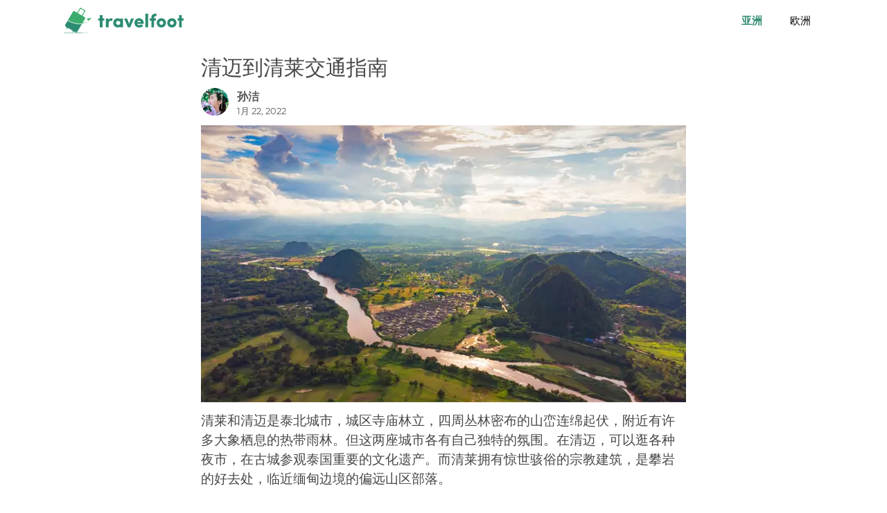

--- FILE ---
content_type: text/html; charset=UTF-8
request_url: https://travelfoot.com/z/qingmai-dao-qinglai-jiaotongzhnan/
body_size: 20061
content:
<!DOCTYPE html><html lang="zh"><head><meta charset="UTF-8"><link rel="profile" href="https://gmpg.org/xfn/11"><meta name='robots' content='index, follow, max-image-preview:large, max-snippet:-1, max-video-preview:-1' /><link rel="alternate" href="https://travelfoot.com/chiang-mai-to-chiang-rai/" hreflang="en" /><link rel="alternate" href="https://travelfoot.com/i/da-chiang-mai-a-chiang-rai/" hreflang="it" /><link rel="alternate" href="https://travelfoot.com/p/z-chiang-mai-do-chiang-rai/" hreflang="pl" /><link rel="alternate" href="https://travelfoot.com/e/chiang-mai-a-chiang-rai/" hreflang="es" /><link rel="alternate" href="https://travelfoot.com/z/qingmai-dao-qinglai-jiaotongzhnan/" hreflang="zh" /><link rel="alternate" href="https://travelfoot.com/x/chiang-maista-chiang-raiin/" hreflang="fi" /><link rel="alternate" href="https://travelfoot.com/k/chiang-mai-til-chiang-rai/" hreflang="da" /><link rel="alternate" href="https://travelfoot.com/d/von-chiang-mai-nach-chiang-rai/" hreflang="de" /><link rel="alternate" href="https://travelfoot.com/r/kak-dobratsja-iz-ciangmaja-v-ciangraj/" hreflang="ru" /><link rel="alternate" href="https://travelfoot.com/j/chenmai-kara-chenrai-e-no-ikikata/" hreflang="ja" /><link rel="alternate" href="https://travelfoot.com/n/chiang-mai-naar-chiang-rai/" hreflang="nl" /><link rel="alternate" href="https://travelfoot.com/y/chiang-rai-dari-chiang-mai/" hreflang="ms" /><link rel="alternate" href="https://travelfoot.com/v/lam-the-nao-de-di-tu-chiang-mai-den-chiang-rai/" hreflang="vi" /><link rel="alternate" href="https://travelfoot.com/o/chiangmai-eseo-chianglai/" hreflang="ko" /><link rel="alternate" href="https://travelfoot.com/t/chiang-mai-pai-chiang-rai/" hreflang="th" /><link rel="alternate" href="https://travelfoot.com/f/chiang-mai-a-chiang-rai/" hreflang="fr" /><link rel="alternate" href="https://travelfoot.com/s/chiang-mai-till-chiang-rai/" hreflang="sv" /><link rel="alternate" href="https://travelfoot.com/w/chiang-mai-til-chiang-rai/" hreflang="nb" /><meta name="viewport" content="width=device-width, initial-scale=1"><link media="all" href="https://travelfoot.com/wp-content/cache/autoptimize/uucss/uucss-defb7ae1108a8a38d0c86e3d0d931d91-autoptimize_400a212f14c6a076a4274590ceb34ea8.css" rel="stylesheet" /><title>曼谷到清莱的交通费——起价32元</title><meta name="description" content="计划从清迈前往清莱？我们在指南中列出了各种交通方式、费用及订票处。" /><link rel="canonical" href="https://travelfoot.com/z/qingmai-dao-qinglai-jiaotongzhnan/" /><meta property="og:locale" content="zh_CN" /><meta property="og:locale:alternate" content="fi_FI" /><meta property="og:locale:alternate" content="ja_JP" /><meta property="og:locale:alternate" content="vi_VN" /><meta property="og:locale:alternate" content="th_TH" /><meta property="og:locale:alternate" content="sv_SE" /><meta property="og:locale:alternate" content="nb_NO" /><meta property="og:type" content="article" /><meta property="og:title" content="曼谷到清莱的交通费&mdash;&mdash;起价32元" /><meta property="og:description" content="计划从清迈前往清莱？我们在指南中列出了各种交通方式、费用及订票处。" /><meta property="og:url" content="https://travelfoot.com/z/qingmai-dao-qinglai-jiaotongzhnan/" /><meta property="og:site_name" content="Travelfoot" /><meta property="article:published_time" content="2022-01-22T00:48:00+00:00" /><meta property="article:modified_time" content="2022-02-10T17:49:35+00:00" /><meta property="og:image" content="https://travelfoot.com/wp-content/uploads/2020/04/how-to-go-from-chiang-mai-to-chiang-rai.jpg" /><meta property="og:image:width" content="700" /><meta property="og:image:height" content="400" /><meta property="og:image:type" content="image/jpeg" /><meta name="twitter:card" content="summary_large_image" /><meta name="twitter:label1" content="作者" /><meta name="twitter:data1" content="孙洁" /><meta name="twitter:label2" content="预计阅读时间" /><meta name="twitter:data2" content="3分" /> <script type="application/ld+json" class="yoast-schema-graph">{"@context":"https://schema.org","@graph":[{"@type":"Organization","@id":"https://travelfoot.com/z/#organization","name":"Travelfoot","url":"https://travelfoot.com/z/","sameAs":[],"logo":{"@type":"ImageObject","inLanguage":"zh-CN","@id":"https://travelfoot.com/z/#/schema/logo/image/","url":"https://travelfoot.com/wp-content/uploads/2020/03/travelfoot-logo-350x79-1.png","contentUrl":"https://travelfoot.com/wp-content/uploads/2020/03/travelfoot-logo-350x79-1.png","width":350,"height":79,"caption":"Travelfoot"},"image":{"@id":"https://travelfoot.com/z/#/schema/logo/image/"}},{"@type":"WebSite","@id":"https://travelfoot.com/z/#website","url":"https://travelfoot.com/z/","name":"Travelfoot","description":"","publisher":{"@id":"https://travelfoot.com/z/#organization"},"potentialAction":[{"@type":"SearchAction","target":{"@type":"EntryPoint","urlTemplate":"https://travelfoot.com/z/?s={search_term_string}"},"query-input":"required name=search_term_string"}],"inLanguage":"zh-CN"},{"@type":"ImageObject","inLanguage":"zh-CN","@id":"https://travelfoot.com/z/qingmai-dao-qinglai-jiaotongzhnan/#primaryimage","url":"https://travelfoot.com/wp-content/uploads/2020/04/how-to-go-from-chiang-mai-to-chiang-rai.jpg","contentUrl":"https://travelfoot.com/wp-content/uploads/2020/04/how-to-go-from-chiang-mai-to-chiang-rai.jpg","width":700,"height":400,"caption":"清迈到清莱交通指南"},{"@type":["WebPage","FAQPage"],"@id":"https://travelfoot.com/z/qingmai-dao-qinglai-jiaotongzhnan/#webpage","url":"https://travelfoot.com/z/qingmai-dao-qinglai-jiaotongzhnan/","name":"曼谷到清莱的交通费——起价32元","isPartOf":{"@id":"https://travelfoot.com/z/#website"},"primaryImageOfPage":{"@id":"https://travelfoot.com/z/qingmai-dao-qinglai-jiaotongzhnan/#primaryimage"},"datePublished":"2022-01-22T00:48:00+00:00","dateModified":"2022-02-10T17:49:35+00:00","description":"计划从清迈前往清莱？我们在指南中列出了各种交通方式、费用及订票处。","breadcrumb":{"@id":"https://travelfoot.com/z/qingmai-dao-qinglai-jiaotongzhnan/#breadcrumb"},"mainEntity":[{"@id":"https://travelfoot.com/z/qingmai-dao-qinglai-jiaotongzhnan/#faq-question-1582645770414"},{"@id":"https://travelfoot.com/z/qingmai-dao-qinglai-jiaotongzhnan/#faq-question-1585830817861"},{"@id":"https://travelfoot.com/z/qingmai-dao-qinglai-jiaotongzhnan/#faq-question-1585830825589"},{"@id":"https://travelfoot.com/z/qingmai-dao-qinglai-jiaotongzhnan/#faq-question-1585830833442"},{"@id":"https://travelfoot.com/z/qingmai-dao-qinglai-jiaotongzhnan/#faq-question-1585830841452"},{"@id":"https://travelfoot.com/z/qingmai-dao-qinglai-jiaotongzhnan/#faq-question-1585830848299"},{"@id":"https://travelfoot.com/z/qingmai-dao-qinglai-jiaotongzhnan/#faq-question-1585830855467"}],"inLanguage":"zh-CN","potentialAction":[{"@type":"ReadAction","target":["https://travelfoot.com/z/qingmai-dao-qinglai-jiaotongzhnan/"]}]},{"@type":"BreadcrumbList","@id":"https://travelfoot.com/z/qingmai-dao-qinglai-jiaotongzhnan/#breadcrumb","itemListElement":[{"@type":"ListItem","position":1,"name":"🏠","item":"https://travelfoot.com/z/"},{"@type":"ListItem","position":2,"name":"亚洲","item":"https://travelfoot.com/z/%e4%ba%9a%e6%b4%b2/"},{"@type":"ListItem","position":3,"name":"Thailand","item":"https://travelfoot.com/z/%e4%ba%9a%e6%b4%b2/thailand/"},{"@type":"ListItem","position":4,"name":"Chiang Mai","item":"https://travelfoot.com/z/%e4%ba%9a%e6%b4%b2/thailand/chiang-mai/"},{"@type":"ListItem","position":5,"name":"清迈到清莱交通指南"}]},{"@type":"Article","@id":"https://travelfoot.com/z/qingmai-dao-qinglai-jiaotongzhnan/#article","isPartOf":{"@id":"https://travelfoot.com/z/qingmai-dao-qinglai-jiaotongzhnan/#webpage"},"author":{"@id":"https://travelfoot.com/z/#/schema/person/aedc4746f1b798a7079c9eed604ead43"},"headline":"清迈到清莱交通指南","datePublished":"2022-01-22T00:48:00+00:00","dateModified":"2022-02-10T17:49:35+00:00","mainEntityOfPage":{"@id":"https://travelfoot.com/z/qingmai-dao-qinglai-jiaotongzhnan/#webpage"},"wordCount":64,"publisher":{"@id":"https://travelfoot.com/z/#organization"},"image":{"@id":"https://travelfoot.com/z/qingmai-dao-qinglai-jiaotongzhnan/#primaryimage"},"thumbnailUrl":"https://travelfoot.com/wp-content/uploads/2020/04/how-to-go-from-chiang-mai-to-chiang-rai.jpg","keywords":["CH-Thailand"],"articleSection":["Chiang Mai","Chiang Rai","Thailand","亚洲"],"inLanguage":"zh-CN"},{"@type":"Person","@id":"https://travelfoot.com/z/#/schema/person/aedc4746f1b798a7079c9eed604ead43","name":"孙洁","image":{"@type":"ImageObject","inLanguage":"zh-CN","@id":"https://travelfoot.com/z/#/schema/person/image/","url":"https://travelfoot.com/wp-content/uploads/2020/11/jane-sun.jpg","contentUrl":"https://travelfoot.com/wp-content/uploads/2020/11/jane-sun.jpg","caption":"孙洁"},"url":"https://travelfoot.com/z/author/jane/"},{"@type":"Question","@id":"https://travelfoot.com/z/qingmai-dao-qinglai-jiaotongzhnan/#faq-question-1582645770414","position":1,"url":"https://travelfoot.com/z/qingmai-dao-qinglai-jiaotongzhnan/#faq-question-1582645770414","name":"清迈到清莱最便宜的交通方式是什么？","answerCount":1,"acceptedAnswer":{"@type":"Answer","text":"搭乘巴士。Green Bus提供价格实惠的A级巴士票。巴士票可在清迈Arcade长途巴士站购买，当建议提前在<strong><a href=\"/go/chiang-mai-to-chiang-rai-cn/\">12Go.asia</a></strong>订票，巴士票约32元。","inLanguage":"zh-CN"},"inLanguage":"zh-CN"},{"@type":"Question","@id":"https://travelfoot.com/z/qingmai-dao-qinglai-jiaotongzhnan/#faq-question-1585830817861","position":2,"url":"https://travelfoot.com/z/qingmai-dao-qinglai-jiaotongzhnan/#faq-question-1585830817861","name":"清迈到清莱最快的交通方式是什么？","answerCount":1,"acceptedAnswer":{"@type":"Answer","text":"从清迈到清莱的车程一般在3小时左右。搭乘出租车，可以更快抵达目的地。清迈出租车有很多家，但Jed Yord、Glassflower和Smart En Plus是其中最为著名的公司。在<strong><a href=\"/go/chiang-mai-to-chiang-rai-cn/\">12Go</a></strong>可以预订前述公司的出租车，搭乘出租车前往清莱，需花费至少2个半小时的时间。","inLanguage":"zh-CN"},"inLanguage":"zh-CN"},{"@type":"Question","@id":"https://travelfoot.com/z/qingmai-dao-qinglai-jiaotongzhnan/#faq-question-1585830825589","position":3,"url":"https://travelfoot.com/z/qingmai-dao-qinglai-jiaotongzhnan/#faq-question-1585830825589","name":"如何从清迈前往清莱？","answerCount":1,"acceptedAnswer":{"@type":"Answer","text":"从清迈出发，可以经由陆路交通抵达清莱。尽管这两座城市设有机场，但游客一般不会选择这种方式，因为性价比不高。游客通常会搭乘巴士或出租车前往清莱，一些游客会选择跟团游，途中顺路参观国家公园，造访隐匿于世的山区小镇。不妨借助<strong><a href=\"/go/chiang-mai-to-chiang-rai-cn/\">12Go.asia</a></strong>轻松预订交通。","inLanguage":"zh-CN"},"inLanguage":"zh-CN"},{"@type":"Question","@id":"https://travelfoot.com/z/qingmai-dao-qinglai-jiaotongzhnan/#faq-question-1585830833442","position":4,"url":"https://travelfoot.com/z/qingmai-dao-qinglai-jiaotongzhnan/#faq-question-1585830833442","name":"搭乘出租车从清迈到清莱，车费多少？","answerCount":1,"acceptedAnswer":{"@type":"Answer","text":"搭乘可容纳4人的小型出租车，车费约640元。如果是四人结伴旅游，人均160元。大型汽车或小巴的车费最多1130元，但可以和其他旅伴拼车并分摊车费。建议在预订前，利用<strong><a href=\"/go/chiang-mai-to-chiang-rai-cn/\">12Go.asia在线搜索工具</a></strong>，对比所有出租车公司的价格。","inLanguage":"zh-CN"},"inLanguage":"zh-CN"},{"@type":"Question","@id":"https://travelfoot.com/z/qingmai-dao-qinglai-jiaotongzhnan/#faq-question-1585830841452","position":5,"url":"https://travelfoot.com/z/qingmai-dao-qinglai-jiaotongzhnan/#faq-question-1585830841452","name":"从清迈到清莱的巴士票价多少？","answerCount":1,"acceptedAnswer":{"@type":"Answer","text":"往返清迈和清莱的Green Bus普通（A级，经济座位）巴士票价最低为32元。更奢华的巴士是X级和V级，票价分别为45元和65元。如果搭乘可以容纳7-14人的小巴，车费约1130元，但所有乘客将平均分摊车费。","inLanguage":"zh-CN"},"inLanguage":"zh-CN"},{"@type":"Question","@id":"https://travelfoot.com/z/qingmai-dao-qinglai-jiaotongzhnan/#faq-question-1585830848299","position":6,"url":"https://travelfoot.com/z/qingmai-dao-qinglai-jiaotongzhnan/#faq-question-1585830848299","name":"从清迈到清莱的巴士车程多久？","answerCount":1,"acceptedAnswer":{"@type":"Answer","text":"想要穷游或节约旅行开支的游客，会选择搭乘巴士，乘公交车不比乘出租车慢，两者的车程约三小时。如果遇到交通拥堵的情况，花在路上的时间更久，尤其在只有单条车道的蜿蜒山路行驶。","inLanguage":"zh-CN"},"inLanguage":"zh-CN"},{"@type":"Question","@id":"https://travelfoot.com/z/qingmai-dao-qinglai-jiaotongzhnan/#faq-question-1585830855467","position":7,"url":"https://travelfoot.com/z/qingmai-dao-qinglai-jiaotongzhnan/#faq-question-1585830855467","name":"清迈出发到清莱一日游可行吗？","answerCount":1,"acceptedAnswer":{"@type":"Answer","text":"当然可以。参加旅行团，早上从清迈出发，路途中可以顺路探索泰北其他景点，比如白龙寺（神秘莫测的清莱白庙）、老挝与缅甸交界处的湄公河、清盛（Chiang Saen）的历史古迹。","inLanguage":"zh-CN"},"inLanguage":"zh-CN"}]}</script> <link href='https://fonts.gstatic.com' crossorigin='anonymous' rel='preconnect' /><link rel="alternate" type="application/rss+xml" title="Travelfoot &raquo; Feed" href="https://travelfoot.com/z/feed/" /><link rel="alternate" type="application/rss+xml" title="Travelfoot &raquo; 评论Feed" href="https://travelfoot.com/z/comments/feed/" /> <script src='https://travelfoot.com/wp-includes/js/jquery/jquery.min.js?ver=3.6.0' id='jquery-core-js'></script> <link rel="EditURI" type="application/rsd+xml" title="RSD" href="https://travelfoot.com/xmlrpc.php?rsd" /><link rel="wlwmanifest" type="application/wlwmanifest+xml" href="https://travelfoot.com/wp-includes/wlwmanifest.xml" /><meta name="generator" content="WordPress 5.9.12" /><link rel='shortlink' href='https://travelfoot.com/?p=46909' /><link rel="alternate" type="application/json+oembed" href="https://travelfoot.com/wp-json/oembed/1.0/embed?url=https%3A%2F%2Ftravelfoot.com%2Fz%2Fqingmai-dao-qinglai-jiaotongzhnan%2F" /><link rel="alternate" type="text/xml+oembed" href="https://travelfoot.com/wp-json/oembed/1.0/embed?url=https%3A%2F%2Ftravelfoot.com%2Fz%2Fqingmai-dao-qinglai-jiaotongzhnan%2F&amp;format=xml" /> <script type="text/javascript" src="[data-uri]" defer></script> <script defer data-domain="travelfoot.com" data-api="/slp/pls/event" src="/slp/pls/script.js"></script> <link
 rel="preload"
 as="font"
 type="font/woff2"
 href="https://travelfoot.com/fonts/montserrat-v24-latin-ext-regular.woff2"
 crossorigin
 /><link
 rel="preload"
 as="font"
 type="font/woff2"
 href="https://travelfoot.com/fonts/montserrat-v24-latin-ext-600.woff2"
 crossorigin
 /><link
 rel="preload"
 as="font"
 type="font/woff2"
 href="https://travelfoot.com/fonts/montserrat-v24-latin-ext-italic.woff2"
 crossorigin
 /><link rel="icon" href="https://travelfoot.com/favicon-32x32.png" sizes="32x32" /><link rel="apple-touch-icon" href="https://travelfoot.com/apple-touch-icon.png" /><meta name="msapplication-TileImage" content="https://travelfoot.com/apple-touch-icon.png" /></head><body class="post-template-default single single-post postid-46909 single-format-standard wp-custom-logo wp-embed-responsive post-image-above-header post-image-aligned-center sticky-menu-fade mobile-header mobile-header-logo no-sidebar nav-below-header separate-containers fluid-header active-footer-widgets-3 nav-aligned-right header-aligned-left dropdown-hover" itemtype="https://schema.org/Blog" itemscope> <svg xmlns="http://www.w3.org/2000/svg" viewBox="0 0 0 0" width="0" height="0" focusable="false" role="none" style="visibility: hidden; position: absolute; left: -9999px; overflow: hidden;" ><defs><filter id="wp-duotone-dark-grayscale"><feColorMatrix color-interpolation-filters="sRGB" type="matrix" values=" .299 .587 .114 0 0 .299 .587 .114 0 0 .299 .587 .114 0 0 .299 .587 .114 0 0 " /><feComponentTransfer color-interpolation-filters="sRGB" ><feFuncR type="table" tableValues="0 0.49803921568627" /><feFuncG type="table" tableValues="0 0.49803921568627" /><feFuncB type="table" tableValues="0 0.49803921568627" /><feFuncA type="table" tableValues="1 1" /></feComponentTransfer><feComposite in2="SourceGraphic" operator="in" /></filter></defs></svg><svg xmlns="http://www.w3.org/2000/svg" viewBox="0 0 0 0" width="0" height="0" focusable="false" role="none" style="visibility: hidden; position: absolute; left: -9999px; overflow: hidden;" ><defs><filter id="wp-duotone-grayscale"><feColorMatrix color-interpolation-filters="sRGB" type="matrix" values=" .299 .587 .114 0 0 .299 .587 .114 0 0 .299 .587 .114 0 0 .299 .587 .114 0 0 " /><feComponentTransfer color-interpolation-filters="sRGB" ><feFuncR type="table" tableValues="0 1" /><feFuncG type="table" tableValues="0 1" /><feFuncB type="table" tableValues="0 1" /><feFuncA type="table" tableValues="1 1" /></feComponentTransfer><feComposite in2="SourceGraphic" operator="in" /></filter></defs></svg><svg xmlns="http://www.w3.org/2000/svg" viewBox="0 0 0 0" width="0" height="0" focusable="false" role="none" style="visibility: hidden; position: absolute; left: -9999px; overflow: hidden;" ><defs><filter id="wp-duotone-purple-yellow"><feColorMatrix color-interpolation-filters="sRGB" type="matrix" values=" .299 .587 .114 0 0 .299 .587 .114 0 0 .299 .587 .114 0 0 .299 .587 .114 0 0 " /><feComponentTransfer color-interpolation-filters="sRGB" ><feFuncR type="table" tableValues="0.54901960784314 0.98823529411765" /><feFuncG type="table" tableValues="0 1" /><feFuncB type="table" tableValues="0.71764705882353 0.25490196078431" /><feFuncA type="table" tableValues="1 1" /></feComponentTransfer><feComposite in2="SourceGraphic" operator="in" /></filter></defs></svg><svg xmlns="http://www.w3.org/2000/svg" viewBox="0 0 0 0" width="0" height="0" focusable="false" role="none" style="visibility: hidden; position: absolute; left: -9999px; overflow: hidden;" ><defs><filter id="wp-duotone-blue-red"><feColorMatrix color-interpolation-filters="sRGB" type="matrix" values=" .299 .587 .114 0 0 .299 .587 .114 0 0 .299 .587 .114 0 0 .299 .587 .114 0 0 " /><feComponentTransfer color-interpolation-filters="sRGB" ><feFuncR type="table" tableValues="0 1" /><feFuncG type="table" tableValues="0 0.27843137254902" /><feFuncB type="table" tableValues="0.5921568627451 0.27843137254902" /><feFuncA type="table" tableValues="1 1" /></feComponentTransfer><feComposite in2="SourceGraphic" operator="in" /></filter></defs></svg><svg xmlns="http://www.w3.org/2000/svg" viewBox="0 0 0 0" width="0" height="0" focusable="false" role="none" style="visibility: hidden; position: absolute; left: -9999px; overflow: hidden;" ><defs><filter id="wp-duotone-midnight"><feColorMatrix color-interpolation-filters="sRGB" type="matrix" values=" .299 .587 .114 0 0 .299 .587 .114 0 0 .299 .587 .114 0 0 .299 .587 .114 0 0 " /><feComponentTransfer color-interpolation-filters="sRGB" ><feFuncR type="table" tableValues="0 0" /><feFuncG type="table" tableValues="0 0.64705882352941" /><feFuncB type="table" tableValues="0 1" /><feFuncA type="table" tableValues="1 1" /></feComponentTransfer><feComposite in2="SourceGraphic" operator="in" /></filter></defs></svg><svg xmlns="http://www.w3.org/2000/svg" viewBox="0 0 0 0" width="0" height="0" focusable="false" role="none" style="visibility: hidden; position: absolute; left: -9999px; overflow: hidden;" ><defs><filter id="wp-duotone-magenta-yellow"><feColorMatrix color-interpolation-filters="sRGB" type="matrix" values=" .299 .587 .114 0 0 .299 .587 .114 0 0 .299 .587 .114 0 0 .299 .587 .114 0 0 " /><feComponentTransfer color-interpolation-filters="sRGB" ><feFuncR type="table" tableValues="0.78039215686275 1" /><feFuncG type="table" tableValues="0 0.94901960784314" /><feFuncB type="table" tableValues="0.35294117647059 0.47058823529412" /><feFuncA type="table" tableValues="1 1" /></feComponentTransfer><feComposite in2="SourceGraphic" operator="in" /></filter></defs></svg><svg xmlns="http://www.w3.org/2000/svg" viewBox="0 0 0 0" width="0" height="0" focusable="false" role="none" style="visibility: hidden; position: absolute; left: -9999px; overflow: hidden;" ><defs><filter id="wp-duotone-purple-green"><feColorMatrix color-interpolation-filters="sRGB" type="matrix" values=" .299 .587 .114 0 0 .299 .587 .114 0 0 .299 .587 .114 0 0 .299 .587 .114 0 0 " /><feComponentTransfer color-interpolation-filters="sRGB" ><feFuncR type="table" tableValues="0.65098039215686 0.40392156862745" /><feFuncG type="table" tableValues="0 1" /><feFuncB type="table" tableValues="0.44705882352941 0.4" /><feFuncA type="table" tableValues="1 1" /></feComponentTransfer><feComposite in2="SourceGraphic" operator="in" /></filter></defs></svg><svg xmlns="http://www.w3.org/2000/svg" viewBox="0 0 0 0" width="0" height="0" focusable="false" role="none" style="visibility: hidden; position: absolute; left: -9999px; overflow: hidden;" ><defs><filter id="wp-duotone-blue-orange"><feColorMatrix color-interpolation-filters="sRGB" type="matrix" values=" .299 .587 .114 0 0 .299 .587 .114 0 0 .299 .587 .114 0 0 .299 .587 .114 0 0 " /><feComponentTransfer color-interpolation-filters="sRGB" ><feFuncR type="table" tableValues="0.098039215686275 1" /><feFuncG type="table" tableValues="0 0.66274509803922" /><feFuncB type="table" tableValues="0.84705882352941 0.41960784313725" /><feFuncA type="table" tableValues="1 1" /></feComponentTransfer><feComposite in2="SourceGraphic" operator="in" /></filter></defs></svg><a class="screen-reader-text skip-link" href="#content" title="跳至内容">跳至内容</a><nav id="mobile-header" itemtype="https://schema.org/SiteNavigationElement" itemscope class="main-navigation mobile-header-navigation has-branding"><div class="inside-navigation grid-container grid-parent"><div class="site-logo mobile-header-logo"> <a href="https://travelfoot.com/z/" title="Travelfoot" rel="home"> <img src="https://travelfoot.com/wp-content/uploads/2020/02/travelfoot.svg" alt="Travelfoot" class="is-logo-image" width="400" height="90" /> </a></div> <button class="menu-toggle" aria-controls="mobile-menu" aria-expanded="false"> <span class="gp-icon icon-menu-bars"><svg viewBox="0 0 512 512" aria-hidden="true" xmlns="http://www.w3.org/2000/svg" width="1em" height="1em"><path d="M0 96c0-13.255 10.745-24 24-24h464c13.255 0 24 10.745 24 24s-10.745 24-24 24H24c-13.255 0-24-10.745-24-24zm0 160c0-13.255 10.745-24 24-24h464c13.255 0 24 10.745 24 24s-10.745 24-24 24H24c-13.255 0-24-10.745-24-24zm0 160c0-13.255 10.745-24 24-24h464c13.255 0 24 10.745 24 24s-10.745 24-24 24H24c-13.255 0-24-10.745-24-24z" /></svg><svg viewBox="0 0 512 512" aria-hidden="true" xmlns="http://www.w3.org/2000/svg" width="1em" height="1em"><path d="M71.029 71.029c9.373-9.372 24.569-9.372 33.942 0L256 222.059l151.029-151.03c9.373-9.372 24.569-9.372 33.942 0 9.372 9.373 9.372 24.569 0 33.942L289.941 256l151.03 151.029c9.372 9.373 9.372 24.569 0 33.942-9.373 9.372-24.569 9.372-33.942 0L256 289.941l-151.029 151.03c-9.373 9.372-24.569 9.372-33.942 0-9.372-9.373-9.372-24.569 0-33.942L222.059 256 71.029 104.971c-9.372-9.373-9.372-24.569 0-33.942z" /></svg></span><span class="mobile-menu">菜单</span> </button><div id="mobile-menu" class="main-nav"><ul id="menu-primary-menu-zh" class=" menu sf-menu"><li id="menu-item-40226" class="menu-item menu-item-type-taxonomy menu-item-object-category current-post-ancestor current-menu-parent current-post-parent menu-item-40226"><a href="https://travelfoot.com/z/%e4%ba%9a%e6%b4%b2/">亚洲</a></li><li id="menu-item-40227" class="menu-item menu-item-type-taxonomy menu-item-object-category menu-item-40227"><a href="https://travelfoot.com/z/%e6%ac%a7%e6%b4%b2/">欧洲</a></li></ul></div></div></nav><nav class="has-branding main-navigation sub-menu-right" id="site-navigation" aria-label="Primary"  itemtype="https://schema.org/SiteNavigationElement" itemscope><div class="inside-navigation grid-container grid-parent"><div class="navigation-branding"><div class="site-logo"> <a href="https://travelfoot.com/z/" title="Travelfoot" rel="home"> <img  class="header-image is-logo-image" alt="Travelfoot" src="https://travelfoot.com/wp-content/uploads/2020/02/travelfoot.svg" title="Travelfoot" srcset="https://travelfoot.com/wp-content/uploads/2020/02/travelfoot.svg 1x, https://travelfoot.com/wp-content/uploads/2020/02/travelfoot.svg 2x" width="400" height="90" /> </a></div></div> <button class="menu-toggle" aria-controls="primary-menu" aria-expanded="false"> <span class="gp-icon icon-menu-bars"><svg viewBox="0 0 512 512" aria-hidden="true" xmlns="http://www.w3.org/2000/svg" width="1em" height="1em"><path d="M0 96c0-13.255 10.745-24 24-24h464c13.255 0 24 10.745 24 24s-10.745 24-24 24H24c-13.255 0-24-10.745-24-24zm0 160c0-13.255 10.745-24 24-24h464c13.255 0 24 10.745 24 24s-10.745 24-24 24H24c-13.255 0-24-10.745-24-24zm0 160c0-13.255 10.745-24 24-24h464c13.255 0 24 10.745 24 24s-10.745 24-24 24H24c-13.255 0-24-10.745-24-24z" /></svg><svg viewBox="0 0 512 512" aria-hidden="true" xmlns="http://www.w3.org/2000/svg" width="1em" height="1em"><path d="M71.029 71.029c9.373-9.372 24.569-9.372 33.942 0L256 222.059l151.029-151.03c9.373-9.372 24.569-9.372 33.942 0 9.372 9.373 9.372 24.569 0 33.942L289.941 256l151.03 151.029c9.372 9.373 9.372 24.569 0 33.942-9.373 9.372-24.569 9.372-33.942 0L256 289.941l-151.029 151.03c-9.373 9.372-24.569 9.372-33.942 0-9.372-9.373-9.372-24.569 0-33.942L222.059 256 71.029 104.971c-9.372-9.373-9.372-24.569 0-33.942z" /></svg></span><span class="mobile-menu">菜单</span> </button><div id="primary-menu" class="main-nav"><ul id="menu-primary-menu-zh-1" class=" menu sf-menu"><li class="menu-item menu-item-type-taxonomy menu-item-object-category current-post-ancestor current-menu-parent current-post-parent menu-item-40226"><a href="https://travelfoot.com/z/%e4%ba%9a%e6%b4%b2/">亚洲</a></li><li class="menu-item menu-item-type-taxonomy menu-item-object-category menu-item-40227"><a href="https://travelfoot.com/z/%e6%ac%a7%e6%b4%b2/">欧洲</a></li></ul></div></div></nav><div class="site grid-container container hfeed grid-parent" id="page"><div class="site-content" id="content"><div class="content-area grid-parent mobile-grid-100 grid-100 tablet-grid-100" id="primary"><main class="site-main" id="main"><article id="post-46909" class="post-46909 post type-post status-publish format-standard has-post-thumbnail hentry category-chiang-mai category-chiang-rai category-thailand category-7065 tag-thailand" itemtype="https://schema.org/CreativeWork" itemscope><div class="inside-article"><header class="entry-header" aria-label="Content"><h1 class="entry-title" itemprop="headline">清迈到清莱交通指南</h1><div class="entry-meta"> <span class="meta-gravatar"><picture data-del="avatar" class="avatar pp-user-avatar avatar-96 photo">
<source type="image/webp" srcset="https://travelfoot.com/wp-content/uploads/2020/11/jane-sun.jpg.webp"/>
<img data-del="avatar" src="https://travelfoot.com/wp-content/uploads/2020/11/jane-sun.jpg" height="96" width="96"/>
</picture>
</span><span class="meta-data"> <span class="byline"><span class="author vcard" itemtype="http://schema.org/Person" itemscope="itemscope" itemprop="author"><a href="https://travelfoot.com/z/author/jane/" title="查看孙洁发表的所有文章" rel="author"><span class="author-name" itemprop="name">孙洁</span></a></span></span><span class="posted-on"><time class="updated" datetime="2022-02-10T17:49:35+00:00" itemprop="dateModified">2月 10, 2022</time><time class="entry-date published" datetime="2022-01-22T00:48:00+00:00" itemprop="datePublished">1月 22, 2022</time></span> </span></div></header><div class="entry-content" itemprop="text"><figure class="wp-block-image alignwide size-large"><picture class="wp-image-46903">
<source type="image/webp" srcset="https://travelfoot.com/wp-content/uploads/2020/04/how-to-go-from-chiang-mai-to-chiang-rai.jpg.webp 700w, https://travelfoot.com/wp-content/uploads/2020/04/how-to-go-from-chiang-mai-to-chiang-rai-300x171.jpg.webp 300w" sizes="(max-width: 700px) 100vw, 700px"/>
<img width="700" height="400" src="https://travelfoot.com/wp-content/uploads/2020/04/how-to-go-from-chiang-mai-to-chiang-rai.jpg" alt="清迈到清莱交通指南" srcset="https://travelfoot.com/wp-content/uploads/2020/04/how-to-go-from-chiang-mai-to-chiang-rai.jpg 700w, https://travelfoot.com/wp-content/uploads/2020/04/how-to-go-from-chiang-mai-to-chiang-rai-300x171.jpg 300w" sizes="(max-width: 700px) 100vw, 700px"/>
</picture>
</figure><p>清莱和清迈是泰北城市，城区寺庙林立，四周丛林密布的山峦连绵起伏，附近有许多大象栖息的热带雨林。但这两座城市各有自己独特的氛围。在清迈，可以逛各种夜市，在古城参观泰国重要的文化遗产。而清莱拥有惊世骇俗的宗教建筑，是攀岩的好去处，临近缅甸边境的偏远山区部落。</p><p>旅行时间充裕的游客，可以将这两座城市纳入行程。清迈与清莱距离仅94英里，往返这两地的交通非常便利。这篇指南介绍了往返这两座城市的所有交通方式。</p><figure class="wp-block-table route-table"><table><thead><tr><th>交通</th><th class="has-text-align-center" data-align="center">时间</th><th class="has-text-align-center" data-align="center">价格</th><th class="has-text-align-center" data-align="center">交通票</th></tr></thead><tbody><tr><td><a href="#chiang-mai-to-chiang-rai-by-bus">搭乘巴士从清迈到清莱</a></td><td class="has-text-align-center" data-align="center">3小时</td><td class="has-text-align-center" data-align="center">150元</td><td class="has-text-align-center" data-align="center"><strong><a href="/go/chiang-mai-to-chiang-rai-cn/">在线预订</a></strong></td></tr><tr><td><a href="#chiang-mai-to-chiang-rai-by-taxi">清迈到清莱跟团游</a></td><td class="has-text-align-center" data-align="center">3小时</td><td class="has-text-align-center" data-align="center">2800元</td><td class="has-text-align-center" data-align="center"><strong><a href="/go/chiang-mai-to-chiang-rai-cn/">在线预订</a></strong></td></tr><tr><td><a href="#chiang-mai-to-chiang-rai-by-tour">搭乘出租车从清迈到清莱</a></td><td class="has-text-align-center" data-align="center">24小时</td><td class="has-text-align-center" data-align="center">4500元</td><td class="has-text-align-center" data-align="center"><strong><a href="https://mychiangmaitour.com/chiangrai_tour/" target="_blank" rel="noreferrer noopener">在线预订</a></strong></td></tr></tbody></table></figure><h2 id="chiang-mai-to-chiang-rai-by-bus">搭乘巴士从清迈到清莱</h2><figure class="wp-block-image alignwide size-large"><picture loading="lazy" class="wp-image-46904">
<source type="image/webp" srcset="https://travelfoot.com/wp-content/uploads/2020/04/chiang-mai-to-chiang-rai-by-bus.jpg.webp 700w, https://travelfoot.com/wp-content/uploads/2020/04/chiang-mai-to-chiang-rai-by-bus-300x155.jpg.webp 300w" sizes="(max-width: 700px) 100vw, 700px"/>
<img loading="lazy" width="700" height="361" src="https://travelfoot.com/wp-content/uploads/2020/04/chiang-mai-to-chiang-rai-by-bus.jpg" alt="搭乘巴士从清迈到清莱" srcset="https://travelfoot.com/wp-content/uploads/2020/04/chiang-mai-to-chiang-rai-by-bus.jpg 700w, https://travelfoot.com/wp-content/uploads/2020/04/chiang-mai-to-chiang-rai-by-bus-300x155.jpg 300w" sizes="(max-width: 700px) 100vw, 700px"/>
</picture>
<figcaption>Green Bus是泰北最著名的巴士公司 © nitinut380 / Shutterstock.com</figcaption></figure><p><strong>时间：</strong>3小时<br><strong>价格：</strong>150-300元<br><strong>舒适度：</strong>4/5，具体取决于选择的巴士等级</p><p>从原生态咖啡馆和古庙林立的清迈出发，前往拥有令人惊艳的白庙的清莱，多数游客会搭乘巴士。乘坐巴士是最便宜的交通方式，而且巴士班次相当频繁，一天至少五班。Green Bus是唯一一家运营从清迈到清莱的巴士路线的公司。</p><p>要搭乘巴士，必须前往Arcade长途巴士站。游客可以在Kaeonawarat Road搭乘双条车前往巴士站，以节省开支。从老城（清迈大部分酒店都在老城里）打车的车费约100-150泰铢。</p><p class="simplePullQuote right">Green Bus每天提供至少五趟从清迈开往清莱的班次，巴士有等级之分。</p><p>巴士票价取决于你对舒适度的要求。Green Bus巴士分三个等级：A级、X级、V级。A级票价最便宜，只需32元，仅提供最基本的服务，但巴士配有空调。X级为中档巴士，车上配备卫生间和更佳的恒温空调。V级的票价为64元以上，但配有躺椅和更为宽敞的伸腿空间。</p><figure class="wp-block-image alignwide size-large"><picture loading="lazy" class="wp-image-46905">
<source type="image/webp" srcset="https://travelfoot.com/wp-content/uploads/2020/04/green-bus-classes.jpg.webp 700w, https://travelfoot.com/wp-content/uploads/2020/04/green-bus-classes-300x100.jpg.webp 300w" sizes="(max-width: 700px) 100vw, 700px"/>
<img loading="lazy" width="700" height="233" src="https://travelfoot.com/wp-content/uploads/2020/04/green-bus-classes.jpg" alt="左图为Green Bus特快巴士座位，右图为Green Bus VIP巴士座位" srcset="https://travelfoot.com/wp-content/uploads/2020/04/green-bus-classes.jpg 700w, https://travelfoot.com/wp-content/uploads/2020/04/green-bus-classes-300x100.jpg 300w" sizes="(max-width: 700px) 100vw, 700px"/>
</picture>
<figcaption>左图为Green Bus特快巴士座位，右图为Green Bus VIP巴士座位</figcaption></figure><p>巴士会沿着风景优美的偏僻乡村公路行驶，途径山峰云雾缭绕的Khun Chae国家公园，以及山脉丛林密布的Doi Luang国家公园。沿途的风景将令乘客应接不暇，即使遇到交通拥堵的情况，也会感觉时间飞快流逝。驶入清莱后，巴士会在1号车站和2号车站停靠，游客一般会在1号车站下车，因为这里紧邻清莱闹区及夜市。</p> <script src="//cdn0.trainbusferry.com/tools/form/cn/?id=64932" data-one2go="64932" data-color="default" data-language="cn" data-adaptive="1" data-border="1" data-origin="Chiang Mai" data-destination="Chiang Rai" data-caption="搜索从清迈到清莱的Green Bus巴士票" data-sub_id="chiang-mai-to-chiang-rai-tft-cn" defer data-deferred="1"></script> <h2 id="chiang-mai-to-chiang-rai-by-taxi">搭乘出租车从清迈到清莱</h2><figure class="wp-block-image alignwide size-large"><picture loading="lazy" class="wp-image-46906">
<source type="image/webp" srcset="https://travelfoot.com/wp-content/uploads/2020/04/road-from-chiang-mai-to-chiang-rai.jpg.webp 700w, https://travelfoot.com/wp-content/uploads/2020/04/road-from-chiang-mai-to-chiang-rai-300x151.jpg.webp 300w" sizes="(max-width: 700px) 100vw, 700px"/>
<img loading="lazy" width="700" height="352" src="https://travelfoot.com/wp-content/uploads/2020/04/road-from-chiang-mai-to-chiang-rai.jpg" alt="搭乘出租车从清迈到清莱" srcset="https://travelfoot.com/wp-content/uploads/2020/04/road-from-chiang-mai-to-chiang-rai.jpg 700w, https://travelfoot.com/wp-content/uploads/2020/04/road-from-chiang-mai-to-chiang-rai-300x151.jpg 300w" sizes="(max-width: 700px) 100vw, 700px"/>
</picture>
<figcaption>清迈到清莱这段路蜿蜒曲折 © Gerardo C.Lerner / Shutterstock.com</figcaption></figure><p><strong>时间：</strong>3小时<br><strong>价格：</strong>2800-5200元<br><strong><strong>舒适度：</strong></strong>5/5</p><p>如果你不在规模庞大的清迈夜市疯狂剁手，你可能有足够的钱打车到清莱。选择搭乘出租车，可以奢华而舒适地游览泰北城市。汽车一般配备空调、豪华座椅和专属司机，因此能为乘客带来无比便捷和舒适的乘车体验。</p><p>搭乘出租车是从清迈到清莱的最舒适交通方式，但最重要的是你可以与旅伴分摊车费。</p><p>出租车车费颇贵。小型轿车的车费一般约775元，大型SUV或小巴车费高达1130元。然而，报价是按车来算的，乘客越多，人均车费越便宜。因此，与家人或青旅伙伴结伴同行的游客，可以考虑乘坐出租车。此外，搭乘出租车，除了可以在短时间内抵达清莱，还可以中途顺道探索金三角，或造访隐居山区的部落。</p><figure class="wp-block-image alignwide size-large"><picture loading="lazy" class="wp-image-46907">
<source type="image/webp" srcset="https://travelfoot.com/wp-content/uploads/2020/04/chiang-mai-to-chiang-rai-by-taxi.jpg.webp 700w, https://travelfoot.com/wp-content/uploads/2020/04/chiang-mai-to-chiang-rai-by-taxi-300x132.jpg.webp 300w" sizes="(max-width: 700px) 100vw, 700px"/>
<img loading="lazy" width="700" height="309" src="https://travelfoot.com/wp-content/uploads/2020/04/chiang-mai-to-chiang-rai-by-taxi.jpg" alt="搭乘出租车从清迈到清莱" srcset="https://travelfoot.com/wp-content/uploads/2020/04/chiang-mai-to-chiang-rai-by-taxi.jpg 700w, https://travelfoot.com/wp-content/uploads/2020/04/chiang-mai-to-chiang-rai-by-taxi-300x132.jpg 300w" sizes="(max-width: 700px) 100vw, 700px"/>
</picture>
<figcaption>从清迈到清莱的出租车车费介于645元至1290元之间，具体取决于车型和季节。</figcaption></figure><p>出租车和巴士的路线相同。无论如何，如果选择五门轿跑车，可以更快抵达目的地。车程通常不会超过三小时。选择出租车的游客，必须做好心理准备，因为汽车会行驶于如东南亚长蛇蜿蜒的山路。</p> <script src="//cdn0.trainbusferry.com/tools/form/cn/?id=64932" data-one2go="64932" data-color="blue" data-language="cn" data-adaptive="1" data-border="1" data-origin="Chiang Mai" data-destination="Chiang Rai" data-caption="搜索从清迈到清莱的出租车服务" data-sub_id="chiang-mai-to-chiang-rai-tft-cn" defer data-deferred="1"></script> <h2 id="chiang-mai-to-chiang-rai-by-tour">清迈到清莱跟团游</h2><figure class="wp-block-image alignwide size-large"><picture loading="lazy" class="wp-image-46908">
<source type="image/webp" srcset="https://travelfoot.com/wp-content/uploads/2020/04/chiang-mai-to-chiang-rai-by-tour.jpg.webp 700w, https://travelfoot.com/wp-content/uploads/2020/04/chiang-mai-to-chiang-rai-by-tour-300x142.jpg.webp 300w" sizes="(max-width: 700px) 100vw, 700px"/>
<img loading="lazy" width="700" height="332" src="https://travelfoot.com/wp-content/uploads/2020/04/chiang-mai-to-chiang-rai-by-tour.jpg" alt="清迈到清莱跟团游" srcset="https://travelfoot.com/wp-content/uploads/2020/04/chiang-mai-to-chiang-rai-by-tour.jpg 700w, https://travelfoot.com/wp-content/uploads/2020/04/chiang-mai-to-chiang-rai-by-tour-300x142.jpg 300w" sizes="(max-width: 700px) 100vw, 700px"/>
</picture>
<figcaption>清莱跟团游行程包括参观白龙寺或白庙</figcaption></figure><p><strong>时间：</strong>全天或数天——取决于你<br><strong>价格：</strong>4500元<br><strong><strong>舒适度：</strong></strong>4/5</p><p>游览清莱的另一种方式是在清迈参加一日游或多日游。跟团游不仅能让抵达清莱，还能沿途探索偏僻的地区，体验泰北文化，欣赏旖旎的自然风光。</p><p>各家旅行社的跟团游价格不尽相同，但一般至少950元。游客可以多花点钱，安排行程天数更长的跟团游。在抵达清莱前，顺道在山区里当地人的长屋留宿、造访长颈克伦族、参观大象保育园、泡温泉，或徒步穿越保留原始风貌的山谷，登上山峰俯瞰缅甸。</p><hr class="wp-block-separator ending"/><p>无论选择何种方式从清迈前往清莱，必能享受路途的乐趣。路途中，游客将穿越崎岖蜿蜒的山路，到达观景台欣赏壮美景致，然后沿着丛林密布的小径，前往美如画卷的偏僻山谷。记得备好相机，随时记录途中美好的瞬间！</p><hr class="wp-block-separator ending"/><h2>清迈到清莱常见问题解答</h2><div class="schema-faq wp-block-yoast-faq-block"><div class="schema-faq-section" id="faq-question-1582645770414"><strong class="schema-faq-question">清迈到清莱最便宜的交通方式是什么？</strong><p class="schema-faq-answer">搭乘巴士。Green Bus提供价格实惠的A级巴士票。巴士票可在清迈Arcade长途巴士站购买，当建议提前在<strong><a href="/go/chiang-mai-to-chiang-rai-cn/">12Go.asia</a></strong>订票，巴士票约32元。</p></div><div class="schema-faq-section" id="faq-question-1585830817861"><strong class="schema-faq-question">清迈到清莱最快的交通方式是什么？</strong><p class="schema-faq-answer">从清迈到清莱的车程一般在3小时左右。搭乘出租车，可以更快抵达目的地。清迈出租车有很多家，但Jed Yord、Glassflower和Smart En Plus是其中最为著名的公司。在<strong><a href="/go/chiang-mai-to-chiang-rai-cn/">12Go</a></strong>可以预订前述公司的出租车，搭乘出租车前往清莱，需花费至少2个半小时的时间。</p></div><div class="schema-faq-section" id="faq-question-1585830825589"><strong class="schema-faq-question">如何从清迈前往清莱？</strong><p class="schema-faq-answer">从清迈出发，可以经由陆路交通抵达清莱。尽管这两座城市设有机场，但游客一般不会选择这种方式，因为性价比不高。游客通常会搭乘巴士或出租车前往清莱，一些游客会选择跟团游，途中顺路参观国家公园，造访隐匿于世的山区小镇。不妨借助<strong><a href="/go/chiang-mai-to-chiang-rai-cn/">12Go.asia</a></strong>轻松预订交通。</p></div><div class="schema-faq-section" id="faq-question-1585830833442"><strong class="schema-faq-question">搭乘出租车从清迈到清莱，车费多少？</strong><p class="schema-faq-answer">搭乘可容纳4人的小型出租车，车费约640元。如果是四人结伴旅游，人均160元。大型汽车或小巴的车费最多1130元，但可以和其他旅伴拼车并分摊车费。建议在预订前，利用<strong><a href="/go/chiang-mai-to-chiang-rai-cn/">12Go.asia在线搜索工具</a></strong>，对比所有出租车公司的价格。</p></div><div class="schema-faq-section" id="faq-question-1585830841452"><strong class="schema-faq-question">从清迈到清莱的巴士票价多少？</strong><p class="schema-faq-answer">往返清迈和清莱的Green Bus普通（A级，经济座位）巴士票价最低为32元。更奢华的巴士是X级和V级，票价分别为45元和65元。如果搭乘可以容纳7-14人的小巴，车费约1130元，但所有乘客将平均分摊车费。</p></div><div class="schema-faq-section" id="faq-question-1585830848299"><strong class="schema-faq-question">从清迈到清莱的巴士车程多久？</strong><p class="schema-faq-answer">想要穷游或节约旅行开支的游客，会选择搭乘巴士，乘公交车不比乘出租车慢，两者的车程约三小时。如果遇到交通拥堵的情况，花在路上的时间更久，尤其在只有单条车道的蜿蜒山路行驶。</p></div><div class="schema-faq-section" id="faq-question-1585830855467"><strong class="schema-faq-question">清迈出发到清莱一日游可行吗？</strong><p class="schema-faq-answer">当然可以。参加旅行团，早上从清迈出发，路途中可以顺路探索泰北其他景点，比如白龙寺（神秘莫测的清莱白庙）、老挝与缅甸交界处的湄公河、清盛（Chiang Saen）的历史古迹。</p></div></div><div class="rmp-main"><div class="rmp-rate-view"><p class="rmp-main-title" style=""> 这个帖子有多实用？</p><p class="rmp-main-subtitle" style=""> 点击星星进行评级！</p><div class="rating-stars"><ul id="rmp-stars"><li class="star" data-descriptive-rating="Not at all useful" data-value="1"> <i  class="fa fa-star fa-fw"></i></li><li class="star" data-descriptive-rating="Somewhat useful" data-value="2"> <i  class="fa fa-star fa-fw"></i></li><li class="star" data-descriptive-rating="Useful" data-value="3"> <i   class="fa fa-star fa-fw"></i></li><li class="star" data-descriptive-rating="Fairly useful" data-value="4"> <i   class="fa fa-star fa-fw"></i></li><li class="star" data-descriptive-rating="Very useful" data-value="5"> <i   class="fa fa-star fa-fw"></i></li></ul></div><p id="descriptive-rating" style=""></p> <button id="prevent-accidental-button">Submit Rating</button><p id="voting-results" style=""> 平均评级： <span id="rating"></span> / 5. 投票数： <span id="votes"></span></p><p id="no-vote" style=""></p><p id="thank-you-msg" style=""></p><p id="vote-alert" style=""></p></div>  <script type="application/ld+json">{
      "@context": "http://schema.org",
      "@type": "Product",
      "aggregateRating": {
        "@type": "AggregateRating",
        "bestRating": "5",
        "ratingCount": "63",
        "ratingValue": "4.7"
      },
      "image": "https://travelfoot.com/wp-content/uploads/2020/04/how-to-go-from-chiang-mai-to-chiang-rai.jpg",
      "name": "清迈到清莱交通指南",
      "Offers": {
      "@type": "AggregateOffer",
      "priceCurrency": "CNY", 
      "lowPrice": "150",
      "highPrice": "4500"   
    }
  }</script> </div></div></div></article></main></div></div></div><div class="wpsp-related-posts  grid-container"><section id="wpsp-56188" class=" wp-show-posts-columns wp-show-posts" style=""><article class=" wp-show-posts-single post-40966 post type-post status-publish format-standard has-post-thumbnail hentry category-bangkok category-koh-tao category-thailand category-7065 tag-thailand wpsp-col-4" itemtype="http://schema.org/CreativeWork" itemscope><div class="wp-show-posts-inner" style=""><div class="wp-show-posts-image  wpsp-image-center "> <a href="https://travelfoot.com/z/mang-dao-tao-do-jiaotongzhnan/"  title="曼谷到涛岛交通指南"><picture class="attachment-full size-full wp-post-image" loading="lazy" itemprop="image">
<source type="image/webp" srcset="https://travelfoot.com/wp-content/uploads/2020/03/how-to-go-from-bangkok-to-koh-tao.jpg.webp 700w, https://travelfoot.com/wp-content/uploads/2020/03/how-to-go-from-bangkok-to-koh-tao-300x171.jpg.webp 300w" sizes="(max-width: 700px) 100vw, 700px"/>
<img width="700" height="400" src="https://travelfoot.com/wp-content/uploads/2020/03/how-to-go-from-bangkok-to-koh-tao.jpg" alt="曼谷到涛岛交通指南" loading="lazy" itemprop="image" srcset="https://travelfoot.com/wp-content/uploads/2020/03/how-to-go-from-bangkok-to-koh-tao.jpg 700w, https://travelfoot.com/wp-content/uploads/2020/03/how-to-go-from-bangkok-to-koh-tao-300x171.jpg 300w" sizes="(max-width: 700px) 100vw, 700px"/>
</picture>
</a></div><header class="wp-show-posts-entry-header"> <span class="wp-show-posts-entry-title" itemprop="headline"><a href="https://travelfoot.com/z/mang-dao-tao-do-jiaotongzhnan/" rel="bookmark">曼谷到涛岛交通指南</a></span></header></div></article><article class=" wp-show-posts-single post-46821 post type-post status-publish format-standard has-post-thumbnail hentry category-koh-phangan category-phuket category-thailand category-7065 tag-thailand wpsp-col-4" itemtype="http://schema.org/CreativeWork" itemscope><div class="wp-show-posts-inner" style=""><div class="wp-show-posts-image  wpsp-image-center "> <a href="https://travelfoot.com/z/pjido-dao-pa-an-do-jiaotongzhnan/"  title="普吉岛到帕岸岛交通指南"><picture class="attachment-full size-full wp-post-image" loading="lazy" itemprop="image">
<source type="image/webp" srcset="https://travelfoot.com/wp-content/uploads/2020/04/how-to-go-from-phuket-to-koh-phangan.jpg.webp 700w, https://travelfoot.com/wp-content/uploads/2020/04/how-to-go-from-phuket-to-koh-phangan-300x171.jpg.webp 300w" sizes="(max-width: 700px) 100vw, 700px"/>
<img width="700" height="400" src="https://travelfoot.com/wp-content/uploads/2020/04/how-to-go-from-phuket-to-koh-phangan.jpg" alt="普吉岛到帕岸岛交通指南" loading="lazy" itemprop="image" srcset="https://travelfoot.com/wp-content/uploads/2020/04/how-to-go-from-phuket-to-koh-phangan.jpg 700w, https://travelfoot.com/wp-content/uploads/2020/04/how-to-go-from-phuket-to-koh-phangan-300x171.jpg 300w" sizes="(max-width: 700px) 100vw, 700px"/>
</picture>
</a></div><header class="wp-show-posts-entry-header"> <span class="wp-show-posts-entry-title" itemprop="headline"><a href="https://travelfoot.com/z/pjido-dao-pa-an-do-jiaotongzhnan/" rel="bookmark">普吉岛到帕岸岛交通指南</a></span></header></div></article><article class=" wp-show-posts-single post-40632 post type-post status-publish format-standard has-post-thumbnail hentry category-bangkok category-chiang-mai category-thailand category-7065 tag-thailand wpsp-col-4" itemtype="http://schema.org/CreativeWork" itemscope><div class="wp-show-posts-inner" style=""><div class="wp-show-posts-image  wpsp-image-center "> <a href="https://travelfoot.com/z/mang-dao-qingmai-jiaotongzhnan/"  title="曼谷到清迈交通指南"><picture class="attachment-full size-full wp-post-image" loading="lazy" itemprop="image">
<source type="image/webp" srcset="https://travelfoot.com/wp-content/uploads/2020/04/how-to-go-from-bangkok-to-chiang-mai.jpg.webp 700w, https://travelfoot.com/wp-content/uploads/2020/04/how-to-go-from-bangkok-to-chiang-mai-300x171.jpg.webp 300w" sizes="(max-width: 700px) 100vw, 700px"/>
<img width="700" height="400" src="https://travelfoot.com/wp-content/uploads/2020/04/how-to-go-from-bangkok-to-chiang-mai.jpg" alt="曼谷到清迈交通指南" loading="lazy" itemprop="image" srcset="https://travelfoot.com/wp-content/uploads/2020/04/how-to-go-from-bangkok-to-chiang-mai.jpg 700w, https://travelfoot.com/wp-content/uploads/2020/04/how-to-go-from-bangkok-to-chiang-mai-300x171.jpg 300w" sizes="(max-width: 700px) 100vw, 700px"/>
</picture>
</a></div><header class="wp-show-posts-entry-header"> <span class="wp-show-posts-entry-title" itemprop="headline"><a href="https://travelfoot.com/z/mang-dao-qingmai-jiaotongzhnan/" rel="bookmark">曼谷到清迈交通指南</a></span></header></div></article><article class=" wp-show-posts-single post-41041 post type-post status-publish format-standard has-post-thumbnail hentry category-bangkok category-koh-phangan category-thailand category-7065 tag-thailand wpsp-col-4" itemtype="http://schema.org/CreativeWork" itemscope><div class="wp-show-posts-inner" style=""><div class="wp-show-posts-image  wpsp-image-center "> <a href="https://travelfoot.com/z/mang-dao-pa-an-do-jiaotongzhnan/"  title="曼谷到帕岸岛交通指南"><picture class="attachment-full size-full wp-post-image" loading="lazy" itemprop="image">
<source type="image/webp" srcset="https://travelfoot.com/wp-content/uploads/2020/03/bangkok-to-koh-phangan.jpg.webp 700w, https://travelfoot.com/wp-content/uploads/2020/03/bangkok-to-koh-phangan-300x171.jpg.webp 300w" sizes="(max-width: 700px) 100vw, 700px"/>
<img width="700" height="400" src="https://travelfoot.com/wp-content/uploads/2020/03/bangkok-to-koh-phangan.jpg" alt="曼谷到帕岸岛交通指南" loading="lazy" itemprop="image" srcset="https://travelfoot.com/wp-content/uploads/2020/03/bangkok-to-koh-phangan.jpg 700w, https://travelfoot.com/wp-content/uploads/2020/03/bangkok-to-koh-phangan-300x171.jpg 300w" sizes="(max-width: 700px) 100vw, 700px"/>
</picture>
</a></div><header class="wp-show-posts-entry-header"> <span class="wp-show-posts-entry-title" itemprop="headline"><a href="https://travelfoot.com/z/mang-dao-pa-an-do-jiaotongzhnan/" rel="bookmark">曼谷到帕岸岛交通指南</a></span></header></div></article><article class=" wp-show-posts-single post-46833 post type-post status-publish format-standard has-post-thumbnail hentry category-koh-lipe category-krabi category-thailand category-7065 tag-thailand wpsp-col-4" itemtype="http://schema.org/CreativeWork" itemscope><div class="wp-show-posts-inner" style=""><div class="wp-show-posts-image  wpsp-image-center "> <a href="https://travelfoot.com/z/jim-dao-li-bei-do-jiaotongzhnan/"  title="甲米到丽贝岛交通指南"><picture class="attachment-full size-full wp-post-image" loading="lazy" itemprop="image">
<source type="image/webp" srcset="https://travelfoot.com/wp-content/uploads/2020/04/how-to-go-from-krabi-to-koh-lipe.jpg.webp 700w, https://travelfoot.com/wp-content/uploads/2020/04/how-to-go-from-krabi-to-koh-lipe-300x171.jpg.webp 300w" sizes="(max-width: 700px) 100vw, 700px"/>
<img width="700" height="400" src="https://travelfoot.com/wp-content/uploads/2020/04/how-to-go-from-krabi-to-koh-lipe.jpg" alt="甲米到丽贝岛交通指南" loading="lazy" itemprop="image" srcset="https://travelfoot.com/wp-content/uploads/2020/04/how-to-go-from-krabi-to-koh-lipe.jpg 700w, https://travelfoot.com/wp-content/uploads/2020/04/how-to-go-from-krabi-to-koh-lipe-300x171.jpg 300w" sizes="(max-width: 700px) 100vw, 700px"/>
</picture>
</a></div><header class="wp-show-posts-entry-header"> <span class="wp-show-posts-entry-title" itemprop="headline"><a href="https://travelfoot.com/z/jim-dao-li-bei-do-jiaotongzhnan/" rel="bookmark">甲米到丽贝岛交通指南</a></span></header></div></article><article class=" wp-show-posts-single post-40659 post type-post status-publish format-standard has-post-thumbnail hentry category-koh-lipe category-langkawi category-malaysia category-thailand category-7065 tag-malaysia tag-thailand wpsp-col-4" itemtype="http://schema.org/CreativeWork" itemscope><div class="wp-show-posts-inner" style=""><div class="wp-show-posts-image  wpsp-image-center "> <a href="https://travelfoot.com/z/lank-wei-dao-li-bei-do-jiaotongzhnan/"  title="兰卡威到丽贝岛交通指南"><picture class="attachment-full size-full wp-post-image" loading="lazy" itemprop="image">
<source type="image/webp" srcset="https://travelfoot.com/wp-content/uploads/2020/03/how-to-go-from-langkawi-to-koh-lipe.jpg.webp 700w, https://travelfoot.com/wp-content/uploads/2020/03/how-to-go-from-langkawi-to-koh-lipe-300x171.jpg.webp 300w" sizes="(max-width: 700px) 100vw, 700px"/>
<img width="700" height="400" src="https://travelfoot.com/wp-content/uploads/2020/03/how-to-go-from-langkawi-to-koh-lipe.jpg" alt="兰卡威到丽贝岛交通指南" loading="lazy" itemprop="image" srcset="https://travelfoot.com/wp-content/uploads/2020/03/how-to-go-from-langkawi-to-koh-lipe.jpg 700w, https://travelfoot.com/wp-content/uploads/2020/03/how-to-go-from-langkawi-to-koh-lipe-300x171.jpg 300w" sizes="(max-width: 700px) 100vw, 700px"/>
</picture>
</a></div><header class="wp-show-posts-entry-header"> <span class="wp-show-posts-entry-title" itemprop="headline"><a href="https://travelfoot.com/z/lank-wei-dao-li-bei-do-jiaotongzhnan/" rel="bookmark">兰卡威到丽贝岛交通指南</a></span></header></div></article><article class=" wp-show-posts-single post-41061 post type-post status-publish format-standard has-post-thumbnail hentry category-koh-samui category-koh-tao category-thailand category-7065 tag-thailand wpsp-col-4" itemtype="http://schema.org/CreativeWork" itemscope><div class="wp-show-posts-inner" style=""><div class="wp-show-posts-image  wpsp-image-center "> <a href="https://travelfoot.com/z/sumeido-dao-tao-do/"  title="苏梅岛到涛岛交通指南"><picture class="attachment-full size-full wp-post-image" loading="lazy" itemprop="image">
<source type="image/webp" srcset="https://travelfoot.com/wp-content/uploads/2020/03/how-to-go-from-koh-samui-to-koh-tao.jpg.webp 700w, https://travelfoot.com/wp-content/uploads/2020/03/how-to-go-from-koh-samui-to-koh-tao-300x171.jpg.webp 300w" sizes="(max-width: 700px) 100vw, 700px"/>
<img width="700" height="400" src="https://travelfoot.com/wp-content/uploads/2020/03/how-to-go-from-koh-samui-to-koh-tao.jpg" alt="苏梅岛到涛岛交通指南" loading="lazy" itemprop="image" srcset="https://travelfoot.com/wp-content/uploads/2020/03/how-to-go-from-koh-samui-to-koh-tao.jpg 700w, https://travelfoot.com/wp-content/uploads/2020/03/how-to-go-from-koh-samui-to-koh-tao-300x171.jpg 300w" sizes="(max-width: 700px) 100vw, 700px"/>
</picture>
</a></div><header class="wp-show-posts-entry-header"> <span class="wp-show-posts-entry-title" itemprop="headline"><a href="https://travelfoot.com/z/sumeido-dao-tao-do/" rel="bookmark">苏梅岛到涛岛交通指南</a></span></header></div></article><article class=" wp-show-posts-single post-46857 post type-post status-publish format-standard has-post-thumbnail hentry category-koh-tao category-surat-thani category-thailand category-7065 tag-thailand wpsp-col-4" itemtype="http://schema.org/CreativeWork" itemscope><div class="wp-show-posts-inner" style=""><div class="wp-show-posts-image  wpsp-image-center "> <a href="https://travelfoot.com/z/suletani-dao-tao-do-jiaotongzhnan/"  title="素叻他尼到涛岛交通指南"><picture class="attachment-full size-full wp-post-image" loading="lazy" itemprop="image">
<source type="image/webp" srcset="https://travelfoot.com/wp-content/uploads/2020/04/how-to-go-from-surat-thani-to-koh-tao.jpg.webp 700w, https://travelfoot.com/wp-content/uploads/2020/04/how-to-go-from-surat-thani-to-koh-tao-300x171.jpg.webp 300w" sizes="(max-width: 700px) 100vw, 700px"/>
<img width="700" height="400" src="https://travelfoot.com/wp-content/uploads/2020/04/how-to-go-from-surat-thani-to-koh-tao.jpg" alt="素叻他尼到涛岛交通指南" loading="lazy" itemprop="image" srcset="https://travelfoot.com/wp-content/uploads/2020/04/how-to-go-from-surat-thani-to-koh-tao.jpg 700w, https://travelfoot.com/wp-content/uploads/2020/04/how-to-go-from-surat-thani-to-koh-tao-300x171.jpg 300w" sizes="(max-width: 700px) 100vw, 700px"/>
</picture>
</a></div><header class="wp-show-posts-entry-header"> <span class="wp-show-posts-entry-title" itemprop="headline"><a href="https://travelfoot.com/z/suletani-dao-tao-do-jiaotongzhnan/" rel="bookmark">素叻他尼到涛岛交通指南</a></span></header></div></article><article class=" wp-show-posts-single post-40672 post type-post status-publish format-standard has-post-thumbnail hentry category-koh-lanta category-krabi category-thailand category-7065 tag-thailand wpsp-col-4" itemtype="http://schema.org/CreativeWork" itemscope><div class="wp-show-posts-inner" style=""><div class="wp-show-posts-image  wpsp-image-center "> <a href="https://travelfoot.com/z/jim-dao-lant-do-jiaotongzhnan/"  title="甲米到兰塔岛交通指南"><picture class="attachment-full size-full wp-post-image" loading="lazy" itemprop="image">
<source type="image/webp" srcset="https://travelfoot.com/wp-content/uploads/2020/03/how-to-go-from-krabi-to-koh-lanta.jpg.webp 700w, https://travelfoot.com/wp-content/uploads/2020/03/how-to-go-from-krabi-to-koh-lanta-300x171.jpg.webp 300w" sizes="(max-width: 700px) 100vw, 700px"/>
<img width="700" height="400" src="https://travelfoot.com/wp-content/uploads/2020/03/how-to-go-from-krabi-to-koh-lanta.jpg" alt="甲米到兰塔岛交通指南" loading="lazy" itemprop="image" srcset="https://travelfoot.com/wp-content/uploads/2020/03/how-to-go-from-krabi-to-koh-lanta.jpg 700w, https://travelfoot.com/wp-content/uploads/2020/03/how-to-go-from-krabi-to-koh-lanta-300x171.jpg 300w" sizes="(max-width: 700px) 100vw, 700px"/>
</picture>
</a></div><header class="wp-show-posts-entry-header"> <span class="wp-show-posts-entry-title" itemprop="headline"><a href="https://travelfoot.com/z/jim-dao-lant-do-jiaotongzhnan/" rel="bookmark">甲米到兰塔岛交通指南</a></span></header></div></article><article class=" wp-show-posts-single post-42004 post type-post status-publish format-standard has-post-thumbnail hentry category-bangkok category-thailand tag-airbnb tag-thailand wpsp-col-4" itemtype="http://schema.org/CreativeWork" itemscope><div class="wp-show-posts-inner" style=""><div class="wp-show-posts-image  wpsp-image-center "> <a href="https://travelfoot.com/z/mang-airbnb-gonglue/"  title="曼谷爱彼迎攻略"><picture class="attachment-full size-full wp-post-image" loading="lazy" itemprop="image">
<source type="image/webp" srcset="https://travelfoot.com/wp-content/uploads/2020/08/airbnb-bangkok-.jpg.webp 700w, https://travelfoot.com/wp-content/uploads/2020/08/airbnb-bangkok--300x171.jpg.webp 300w" sizes="(max-width: 700px) 100vw, 700px"/>
<img width="700" height="400" src="https://travelfoot.com/wp-content/uploads/2020/08/airbnb-bangkok-.jpg" alt="曼谷爱彼迎攻略" loading="lazy" itemprop="image" srcset="https://travelfoot.com/wp-content/uploads/2020/08/airbnb-bangkok-.jpg 700w, https://travelfoot.com/wp-content/uploads/2020/08/airbnb-bangkok--300x171.jpg 300w" sizes="(max-width: 700px) 100vw, 700px"/>
</picture>
</a></div><header class="wp-show-posts-entry-header"> <span class="wp-show-posts-entry-title" itemprop="headline"><a href="https://travelfoot.com/z/mang-airbnb-gonglue/" rel="bookmark">曼谷爱彼迎攻略</a></span></header></div></article><article class=" wp-show-posts-single post-40721 post type-post status-publish format-standard has-post-thumbnail hentry category-koh-phi-phi category-phuket category-thailand category-7065 tag-thailand wpsp-col-4" itemtype="http://schema.org/CreativeWork" itemscope><div class="wp-show-posts-inner" style=""><div class="wp-show-posts-image  wpsp-image-center "> <a href="https://travelfoot.com/z/pjido-dao-pipi-do-jiaotongzhnan/"  title="普吉岛到皮皮岛交通指南"><picture class="attachment-full size-full wp-post-image" loading="lazy" itemprop="image">
<source type="image/webp" srcset="https://travelfoot.com/wp-content/uploads/2020/03/how-to-travel-from-phuket-to-koh-phi-phi-1.jpg.webp 700w, https://travelfoot.com/wp-content/uploads/2020/03/how-to-travel-from-phuket-to-koh-phi-phi-1-300x171.jpg.webp 300w" sizes="(max-width: 700px) 100vw, 700px"/>
<img width="700" height="400" src="https://travelfoot.com/wp-content/uploads/2020/03/how-to-travel-from-phuket-to-koh-phi-phi-1.jpg" alt="普吉岛到皮皮岛交通指南" loading="lazy" itemprop="image" srcset="https://travelfoot.com/wp-content/uploads/2020/03/how-to-travel-from-phuket-to-koh-phi-phi-1.jpg 700w, https://travelfoot.com/wp-content/uploads/2020/03/how-to-travel-from-phuket-to-koh-phi-phi-1-300x171.jpg 300w" sizes="(max-width: 700px) 100vw, 700px"/>
</picture>
</a></div><header class="wp-show-posts-entry-header"> <span class="wp-show-posts-entry-title" itemprop="headline"><a href="https://travelfoot.com/z/pjido-dao-pipi-do-jiaotongzhnan/" rel="bookmark">普吉岛到皮皮岛交通指南</a></span></header></div></article><article class=" wp-show-posts-single post-42142 post type-post status-publish format-standard has-post-thumbnail hentry category-chiang-mai category-thailand tag-airbnb tag-thailand wpsp-col-4" itemtype="http://schema.org/CreativeWork" itemscope><div class="wp-show-posts-inner" style=""><div class="wp-show-posts-image  wpsp-image-center "> <a href="https://travelfoot.com/z/qingmai-airbnb-gonglue/"  title="清迈爱彼迎攻略"><picture class="attachment-full size-full wp-post-image" loading="lazy" itemprop="image">
<source type="image/webp" srcset="https://travelfoot.com/wp-content/uploads/2020/08/airbnb-in-chiang-mai.jpg.webp 700w, https://travelfoot.com/wp-content/uploads/2020/08/airbnb-in-chiang-mai-300x171.jpg.webp 300w" sizes="(max-width: 700px) 100vw, 700px"/>
<img width="700" height="400" src="https://travelfoot.com/wp-content/uploads/2020/08/airbnb-in-chiang-mai.jpg" alt="Airbnb in Chiang Mai" loading="lazy" itemprop="image" srcset="https://travelfoot.com/wp-content/uploads/2020/08/airbnb-in-chiang-mai.jpg 700w, https://travelfoot.com/wp-content/uploads/2020/08/airbnb-in-chiang-mai-300x171.jpg 300w" sizes="(max-width: 700px) 100vw, 700px"/>
</picture>
</a></div><header class="wp-show-posts-entry-header"> <span class="wp-show-posts-entry-title" itemprop="headline"><a href="https://travelfoot.com/z/qingmai-airbnb-gonglue/" rel="bookmark">清迈爱彼迎攻略</a></span></header></div></article><article class=" wp-show-posts-single post-40736 post type-post status-publish format-standard has-post-thumbnail hentry category-hat-yai category-koh-lipe category-thailand category-7065 tag-thailand wpsp-col-4" itemtype="http://schema.org/CreativeWork" itemscope><div class="wp-show-posts-inner" style=""><div class="wp-show-posts-image  wpsp-image-center "> <a href="https://travelfoot.com/z/he-ai-dao-li-bei-do-jiaotongzhnan/"  title="合艾到丽贝岛交通指南"><picture class="attachment-full size-full wp-post-image" loading="lazy" itemprop="image">
<source type="image/webp" srcset="https://travelfoot.com/wp-content/uploads/2020/03/how-to-travel-from-hat-yai-to-koh-lipe.jpg.webp 700w, https://travelfoot.com/wp-content/uploads/2020/03/how-to-travel-from-hat-yai-to-koh-lipe-300x171.jpg.webp 300w" sizes="(max-width: 700px) 100vw, 700px"/>
<img width="700" height="400" src="https://travelfoot.com/wp-content/uploads/2020/03/how-to-travel-from-hat-yai-to-koh-lipe.jpg" alt="合艾到丽贝岛交通指南" loading="lazy" itemprop="image" srcset="https://travelfoot.com/wp-content/uploads/2020/03/how-to-travel-from-hat-yai-to-koh-lipe.jpg 700w, https://travelfoot.com/wp-content/uploads/2020/03/how-to-travel-from-hat-yai-to-koh-lipe-300x171.jpg 300w" sizes="(max-width: 700px) 100vw, 700px"/>
</picture>
</a></div><header class="wp-show-posts-entry-header"> <span class="wp-show-posts-entry-title" itemprop="headline"><a href="https://travelfoot.com/z/he-ai-dao-li-bei-do-jiaotongzhnan/" rel="bookmark">合艾到丽贝岛交通指南</a></span></header></div></article><article class=" wp-show-posts-single post-42659 post type-post status-publish format-standard has-post-thumbnail hentry category-koh-samui category-thailand category-7065 tag-airbnb tag-thailand wpsp-col-4" itemtype="http://schema.org/CreativeWork" itemscope><div class="wp-show-posts-inner" style=""><div class="wp-show-posts-image  wpsp-image-center "> <a href="https://travelfoot.com/z/sumeido-airbnb-gonglue/"  title="苏梅岛爱彼迎攻略"><picture class="attachment-full size-full wp-post-image" loading="lazy" itemprop="image">
<source type="image/webp" srcset="https://travelfoot.com/wp-content/uploads/2020/08/airbnb-in-koh-samui.jpg.webp 700w, https://travelfoot.com/wp-content/uploads/2020/08/airbnb-in-koh-samui-300x171.jpg.webp 300w" sizes="(max-width: 700px) 100vw, 700px"/>
<img width="700" height="400" src="https://travelfoot.com/wp-content/uploads/2020/08/airbnb-in-koh-samui.jpg" alt="苏梅岛爱彼迎攻略" loading="lazy" itemprop="image" srcset="https://travelfoot.com/wp-content/uploads/2020/08/airbnb-in-koh-samui.jpg 700w, https://travelfoot.com/wp-content/uploads/2020/08/airbnb-in-koh-samui-300x171.jpg 300w" sizes="(max-width: 700px) 100vw, 700px"/>
</picture>
</a></div><header class="wp-show-posts-entry-header"> <span class="wp-show-posts-entry-title" itemprop="headline"><a href="https://travelfoot.com/z/sumeido-airbnb-gonglue/" rel="bookmark">苏梅岛爱彼迎攻略</a></span></header></div></article><article class=" wp-show-posts-single post-40756 post type-post status-publish format-standard has-post-thumbnail hentry category-koh-samui category-surat-thani category-thailand category-7065 tag-thailand wpsp-col-4" itemtype="http://schema.org/CreativeWork" itemscope><div class="wp-show-posts-inner" style=""><div class="wp-show-posts-image  wpsp-image-center "> <a href="https://travelfoot.com/z/suletani-dao-sumeido-jiaotongzhnan/"  title="素叻他尼到苏梅岛交通指南"><picture class="attachment-full size-full wp-post-image" loading="lazy" itemprop="image">
<source type="image/webp" srcset="https://travelfoot.com/wp-content/uploads/2020/03/how-to-go-from-surat-thani-to-koh-samui.jpg.webp 700w, https://travelfoot.com/wp-content/uploads/2020/03/how-to-go-from-surat-thani-to-koh-samui-300x171.jpg.webp 300w" sizes="(max-width: 700px) 100vw, 700px"/>
<img width="700" height="400" src="https://travelfoot.com/wp-content/uploads/2020/03/how-to-go-from-surat-thani-to-koh-samui.jpg" alt="素叻他尼到苏梅岛交通指南" loading="lazy" itemprop="image" srcset="https://travelfoot.com/wp-content/uploads/2020/03/how-to-go-from-surat-thani-to-koh-samui.jpg 700w, https://travelfoot.com/wp-content/uploads/2020/03/how-to-go-from-surat-thani-to-koh-samui-300x171.jpg 300w" sizes="(max-width: 700px) 100vw, 700px"/>
</picture>
</a></div><header class="wp-show-posts-entry-header"> <span class="wp-show-posts-entry-title" itemprop="headline"><a href="https://travelfoot.com/z/suletani-dao-sumeido-jiaotongzhnan/" rel="bookmark">素叻他尼到苏梅岛交通指南</a></span></header></div></article><article class=" wp-show-posts-single post-43844 post type-post status-publish format-standard has-post-thumbnail hentry category-pattaya category-thailand category-7065 tag-airbnb tag-thailand wpsp-col-4" itemtype="http://schema.org/CreativeWork" itemscope><div class="wp-show-posts-inner" style=""><div class="wp-show-posts-image  wpsp-image-center "> <a href="https://travelfoot.com/z/ba-ti-ya-airbnb-gonglue/"  title="芭提雅爱彼迎攻略"><picture class="attachment-full size-full wp-post-image" loading="lazy" itemprop="image">
<source type="image/webp" srcset="https://travelfoot.com/wp-content/uploads/2020/12/airbnb-pattaya.jpg.webp 700w, https://travelfoot.com/wp-content/uploads/2020/12/airbnb-pattaya-300x171.jpg.webp 300w" sizes="(max-width: 700px) 100vw, 700px"/>
<img width="700" height="400" src="https://travelfoot.com/wp-content/uploads/2020/12/airbnb-pattaya.jpg" alt="芭提雅爱彼迎攻略" loading="lazy" itemprop="image" srcset="https://travelfoot.com/wp-content/uploads/2020/12/airbnb-pattaya.jpg 700w, https://travelfoot.com/wp-content/uploads/2020/12/airbnb-pattaya-300x171.jpg 300w" sizes="(max-width: 700px) 100vw, 700px"/>
</picture>
</a></div><header class="wp-show-posts-entry-header"> <span class="wp-show-posts-entry-title" itemprop="headline"><a href="https://travelfoot.com/z/ba-ti-ya-airbnb-gonglue/" rel="bookmark">芭提雅爱彼迎攻略</a></span></header></div></article><article class=" wp-show-posts-single post-40500 post type-post status-publish format-standard has-post-thumbnail hentry category-bangkok category-koh-samet category-thailand category-7065 tag-thailand wpsp-col-4" itemtype="http://schema.org/CreativeWork" itemscope><div class="wp-show-posts-inner" style=""><div class="wp-show-posts-image  wpsp-image-center "> <a href="https://travelfoot.com/z/mang-dao-sha-mei-do-jiaotongzhnan/"  title="曼谷到沙美岛交通指南"><picture class="attachment-full size-full wp-post-image" loading="lazy" itemprop="image">
<source type="image/webp" srcset="https://travelfoot.com/wp-content/uploads/2020/04/how-to-go-from-bangkok-to-koh-samet.jpg.webp 700w, https://travelfoot.com/wp-content/uploads/2020/04/how-to-go-from-bangkok-to-koh-samet-300x171.jpg.webp 300w" sizes="(max-width: 700px) 100vw, 700px"/>
<img width="700" height="400" src="https://travelfoot.com/wp-content/uploads/2020/04/how-to-go-from-bangkok-to-koh-samet.jpg" alt="曼谷到沙美岛交通指南" loading="lazy" itemprop="image" srcset="https://travelfoot.com/wp-content/uploads/2020/04/how-to-go-from-bangkok-to-koh-samet.jpg 700w, https://travelfoot.com/wp-content/uploads/2020/04/how-to-go-from-bangkok-to-koh-samet-300x171.jpg 300w" sizes="(max-width: 700px) 100vw, 700px"/>
</picture>
</a></div><header class="wp-show-posts-entry-header"> <span class="wp-show-posts-entry-title" itemprop="headline"><a href="https://travelfoot.com/z/mang-dao-sha-mei-do-jiaotongzhnan/" rel="bookmark">曼谷到沙美岛交通指南</a></span></header></div></article><article class=" wp-show-posts-single post-40774 post type-post status-publish format-standard has-post-thumbnail hentry category-koh-lanta category-phuket category-thailand category-7065 tag-thailand wpsp-col-4" itemtype="http://schema.org/CreativeWork" itemscope><div class="wp-show-posts-inner" style=""><div class="wp-show-posts-image  wpsp-image-center "> <a href="https://travelfoot.com/z/pjido-dao-lant-do-jiaotongzhnan/"  title="普吉岛到兰塔岛交通指南"><picture class="attachment-full size-full wp-post-image" loading="lazy" itemprop="image">
<source type="image/webp" srcset="https://travelfoot.com/wp-content/uploads/2020/03/how-to-go-from-phuket-to-koh-lanta.jpg.webp 700w, https://travelfoot.com/wp-content/uploads/2020/03/how-to-go-from-phuket-to-koh-lanta-300x171.jpg.webp 300w" sizes="(max-width: 700px) 100vw, 700px"/>
<img width="700" height="400" src="https://travelfoot.com/wp-content/uploads/2020/03/how-to-go-from-phuket-to-koh-lanta.jpg" alt="普吉岛到兰塔岛交通指南" loading="lazy" itemprop="image" srcset="https://travelfoot.com/wp-content/uploads/2020/03/how-to-go-from-phuket-to-koh-lanta.jpg 700w, https://travelfoot.com/wp-content/uploads/2020/03/how-to-go-from-phuket-to-koh-lanta-300x171.jpg 300w" sizes="(max-width: 700px) 100vw, 700px"/>
</picture>
</a></div><header class="wp-show-posts-entry-header"> <span class="wp-show-posts-entry-title" itemprop="headline"><a href="https://travelfoot.com/z/pjido-dao-lant-do-jiaotongzhnan/" rel="bookmark">普吉岛到兰塔岛交通指南</a></span></header></div></article><article class=" wp-show-posts-single post-44236 post type-post status-publish format-standard has-post-thumbnail hentry category-phuket category-thailand category-7065 tag-airbnb tag-thailand wpsp-col-4" itemtype="http://schema.org/CreativeWork" itemscope><div class="wp-show-posts-inner" style=""><div class="wp-show-posts-image  wpsp-image-center "> <a href="https://travelfoot.com/z/pujidao-airbnb-gonglue/"  title="普吉岛爱彼迎攻略"><picture class="attachment-full size-full wp-post-image" loading="lazy" itemprop="image">
<source type="image/webp" srcset="https://travelfoot.com/wp-content/uploads/2020/08/airbnb-phuket.jpg.webp 700w, https://travelfoot.com/wp-content/uploads/2020/08/airbnb-phuket-300x171.jpg.webp 300w" sizes="(max-width: 700px) 100vw, 700px"/>
<img width="700" height="400" src="https://travelfoot.com/wp-content/uploads/2020/08/airbnb-phuket.jpg" alt="普吉岛爱彼迎攻略" loading="lazy" itemprop="image" srcset="https://travelfoot.com/wp-content/uploads/2020/08/airbnb-phuket.jpg 700w, https://travelfoot.com/wp-content/uploads/2020/08/airbnb-phuket-300x171.jpg 300w" sizes="(max-width: 700px) 100vw, 700px"/>
</picture>
</a></div><header class="wp-show-posts-entry-header"> <span class="wp-show-posts-entry-title" itemprop="headline"><a href="https://travelfoot.com/z/pujidao-airbnb-gonglue/" rel="bookmark">普吉岛爱彼迎攻略</a></span></header></div></article><article class=" wp-show-posts-single post-40515 post type-post status-publish format-standard has-post-thumbnail hentry category-bangkok category-koh-chang category-thailand category-7065 tag-thailand wpsp-col-4" itemtype="http://schema.org/CreativeWork" itemscope><div class="wp-show-posts-inner" style=""><div class="wp-show-posts-image  wpsp-image-center "> <a href="https://travelfoot.com/z/mang-dao-xiang-do-jiaotongzhnan/"  title="曼谷到象岛交通指南"><picture class="attachment-full size-full wp-post-image" loading="lazy" itemprop="image">
<source type="image/webp" srcset="https://travelfoot.com/wp-content/uploads/2020/03/how-to-travel-from-bangkok-to-koh-chang.jpg.webp 700w, https://travelfoot.com/wp-content/uploads/2020/03/how-to-travel-from-bangkok-to-koh-chang-300x171.jpg.webp 300w" sizes="(max-width: 700px) 100vw, 700px"/>
<img width="700" height="400" src="https://travelfoot.com/wp-content/uploads/2020/03/how-to-travel-from-bangkok-to-koh-chang.jpg" alt="曼谷到象岛交通指南" loading="lazy" itemprop="image" srcset="https://travelfoot.com/wp-content/uploads/2020/03/how-to-travel-from-bangkok-to-koh-chang.jpg 700w, https://travelfoot.com/wp-content/uploads/2020/03/how-to-travel-from-bangkok-to-koh-chang-300x171.jpg 300w" sizes="(max-width: 700px) 100vw, 700px"/>
</picture>
</a></div><header class="wp-show-posts-entry-header"> <span class="wp-show-posts-entry-title" itemprop="headline"><a href="https://travelfoot.com/z/mang-dao-xiang-do-jiaotongzhnan/" rel="bookmark">曼谷到象岛交通指南</a></span></header></div></article><article class=" wp-show-posts-single post-40901 post type-post status-publish format-standard has-post-thumbnail hentry category-koh-phangan category-surat-thani category-thailand category-7065 tag-thailand wpsp-col-4" itemtype="http://schema.org/CreativeWork" itemscope><div class="wp-show-posts-inner" style=""><div class="wp-show-posts-image  wpsp-image-center "> <a href="https://travelfoot.com/z/suletani-dao-pa-an-do-jiaotongzhnan/"  title="素叻他尼到帕岸岛交通指南"><picture class="attachment-full size-full wp-post-image" loading="lazy" itemprop="image">
<source type="image/webp" srcset="https://travelfoot.com/wp-content/uploads/2020/03/how-to-go-from-surat-thani-to-koh-phangan.jpg.webp 700w, https://travelfoot.com/wp-content/uploads/2020/03/how-to-go-from-surat-thani-to-koh-phangan-300x171.jpg.webp 300w" sizes="(max-width: 700px) 100vw, 700px"/>
<img width="700" height="400" src="https://travelfoot.com/wp-content/uploads/2020/03/how-to-go-from-surat-thani-to-koh-phangan.jpg" alt="素叻他尼到帕岸岛交通指南" loading="lazy" itemprop="image" srcset="https://travelfoot.com/wp-content/uploads/2020/03/how-to-go-from-surat-thani-to-koh-phangan.jpg 700w, https://travelfoot.com/wp-content/uploads/2020/03/how-to-go-from-surat-thani-to-koh-phangan-300x171.jpg 300w" sizes="(max-width: 700px) 100vw, 700px"/>
</picture>
</a></div><header class="wp-show-posts-entry-header"> <span class="wp-show-posts-entry-title" itemprop="headline"><a href="https://travelfoot.com/z/suletani-dao-pa-an-do-jiaotongzhnan/" rel="bookmark">素叻他尼到帕岸岛交通指南</a></span></header></div></article><article class=" wp-show-posts-single post-46374 post type-post status-publish format-standard has-post-thumbnail hentry category-bangkok category-koh-lipe category-thailand category-7065 tag-thailand wpsp-col-4" itemtype="http://schema.org/CreativeWork" itemscope><div class="wp-show-posts-inner" style=""><div class="wp-show-posts-image  wpsp-image-center "> <a href="https://travelfoot.com/z/mang-dao-li-bei-do-jiaotongzhnan/"  title="曼谷到丽贝岛交通指南"><picture class="attachment-full size-full wp-post-image" loading="lazy" itemprop="image">
<source type="image/webp" srcset="https://travelfoot.com/wp-content/uploads/2020/03/travel-from-bangkok-to-koh-lipe.jpg.webp 700w, https://travelfoot.com/wp-content/uploads/2020/03/travel-from-bangkok-to-koh-lipe-300x171.jpg.webp 300w" sizes="(max-width: 700px) 100vw, 700px"/>
<img width="700" height="400" src="https://travelfoot.com/wp-content/uploads/2020/03/travel-from-bangkok-to-koh-lipe.jpg" alt="曼谷到丽贝岛交通指南" loading="lazy" itemprop="image" srcset="https://travelfoot.com/wp-content/uploads/2020/03/travel-from-bangkok-to-koh-lipe.jpg 700w, https://travelfoot.com/wp-content/uploads/2020/03/travel-from-bangkok-to-koh-lipe-300x171.jpg 300w" sizes="(max-width: 700px) 100vw, 700px"/>
</picture>
</a></div><header class="wp-show-posts-entry-header"> <span class="wp-show-posts-entry-title" itemprop="headline"><a href="https://travelfoot.com/z/mang-dao-li-bei-do-jiaotongzhnan/" rel="bookmark">曼谷到丽贝岛交通指南</a></span></header></div></article><article class=" wp-show-posts-single post-40537 post type-post status-publish format-standard has-post-thumbnail hentry category-koh-samui category-krabi category-thailand category-7065 tag-thailand wpsp-col-4" itemtype="http://schema.org/CreativeWork" itemscope><div class="wp-show-posts-inner" style=""><div class="wp-show-posts-image  wpsp-image-center "> <a href="https://travelfoot.com/z/jim-dao-sumeido-jiaotongzhnan/"  title="甲米到苏梅岛交通指南"><picture class="attachment-full size-full wp-post-image" loading="lazy" itemprop="image">
<source type="image/webp" srcset="https://travelfoot.com/wp-content/uploads/2020/03/how-to-travel-from-krabi-to-koh-samui.jpg.webp 700w, https://travelfoot.com/wp-content/uploads/2020/03/how-to-travel-from-krabi-to-koh-samui-300x171.jpg.webp 300w" sizes="(max-width: 700px) 100vw, 700px"/>
<img width="700" height="400" src="https://travelfoot.com/wp-content/uploads/2020/03/how-to-travel-from-krabi-to-koh-samui.jpg" alt="甲米到苏梅岛交通指南" loading="lazy" itemprop="image" srcset="https://travelfoot.com/wp-content/uploads/2020/03/how-to-travel-from-krabi-to-koh-samui.jpg 700w, https://travelfoot.com/wp-content/uploads/2020/03/how-to-travel-from-krabi-to-koh-samui-300x171.jpg 300w" sizes="(max-width: 700px) 100vw, 700px"/>
</picture>
</a></div><header class="wp-show-posts-entry-header"> <span class="wp-show-posts-entry-title" itemprop="headline"><a href="https://travelfoot.com/z/jim-dao-sumeido-jiaotongzhnan/" rel="bookmark">甲米到苏梅岛交通指南</a></span></header></div></article><article class=" wp-show-posts-single post-40919 post type-post status-publish format-standard has-post-thumbnail hentry category-bangkok category-koh-samui category-thailand category-7065 tag-thailand wpsp-col-4" itemtype="http://schema.org/CreativeWork" itemscope><div class="wp-show-posts-inner" style=""><div class="wp-show-posts-image  wpsp-image-center "> <a href="https://travelfoot.com/z/mang-dao-sumeido-jiaotongzhnan/"  title="曼谷到苏梅岛交通指南"><picture class="attachment-full size-full wp-post-image" loading="lazy" itemprop="image">
<source type="image/webp" srcset="https://travelfoot.com/wp-content/uploads/2020/03/how-to-go-from-bangkok-to-koh-samui.jpg.webp 700w, https://travelfoot.com/wp-content/uploads/2020/03/how-to-go-from-bangkok-to-koh-samui-300x171.jpg.webp 300w" sizes="(max-width: 700px) 100vw, 700px"/>
<img width="700" height="400" src="https://travelfoot.com/wp-content/uploads/2020/03/how-to-go-from-bangkok-to-koh-samui.jpg" alt="曼谷到苏梅岛交通指南" loading="lazy" itemprop="image" srcset="https://travelfoot.com/wp-content/uploads/2020/03/how-to-go-from-bangkok-to-koh-samui.jpg 700w, https://travelfoot.com/wp-content/uploads/2020/03/how-to-go-from-bangkok-to-koh-samui-300x171.jpg 300w" sizes="(max-width: 700px) 100vw, 700px"/>
</picture>
</a></div><header class="wp-show-posts-entry-header"> <span class="wp-show-posts-entry-title" itemprop="headline"><a href="https://travelfoot.com/z/mang-dao-sumeido-jiaotongzhnan/" rel="bookmark">曼谷到苏梅岛交通指南</a></span></header></div></article><article class=" wp-show-posts-single post-46387 post type-post status-publish format-standard has-post-thumbnail hentry category-bangkok category-phuket category-thailand category-7065 tag-thailand wpsp-col-4" itemtype="http://schema.org/CreativeWork" itemscope><div class="wp-show-posts-inner" style=""><div class="wp-show-posts-image  wpsp-image-center "> <a href="https://travelfoot.com/z/mang-dao-pjido-jiaotongzhnan/"  title="曼谷到普吉岛交通指南"><img width="700" height="400" src="https://travelfoot.com/wp-content/uploads/2020/03/bangkok-to-phuket.jpg" class="attachment-full size-full wp-post-image" alt="曼谷到普吉岛交通指南" loading="lazy" itemprop="image" srcset="https://travelfoot.com/wp-content/uploads/2020/03/bangkok-to-phuket.jpg 700w, https://travelfoot.com/wp-content/uploads/2020/03/bangkok-to-phuket-300x171.jpg 300w" sizes="(max-width: 700px) 100vw, 700px" /></a></div><header class="wp-show-posts-entry-header"> <span class="wp-show-posts-entry-title" itemprop="headline"><a href="https://travelfoot.com/z/mang-dao-pjido-jiaotongzhnan/" rel="bookmark">曼谷到普吉岛交通指南</a></span></header></div></article><article class=" wp-show-posts-single post-40550 post type-post status-publish format-standard has-post-thumbnail hentry category-koh-phi-phi category-krabi category-thailand category-7065 tag-thailand wpsp-col-4" itemtype="http://schema.org/CreativeWork" itemscope><div class="wp-show-posts-inner" style=""><div class="wp-show-posts-image  wpsp-image-center "> <a href="https://travelfoot.com/z/jim-dao-pipi-do-jiaotongzhnan/"  title="甲米到皮皮岛交通指南"><picture class="attachment-full size-full wp-post-image" loading="lazy" itemprop="image">
<source type="image/webp" srcset="https://travelfoot.com/wp-content/uploads/2020/03/how-to-travel-from-krabi-to-phi-phi.jpg.webp 700w, https://travelfoot.com/wp-content/uploads/2020/03/how-to-travel-from-krabi-to-phi-phi-300x171.jpg.webp 300w" sizes="(max-width: 700px) 100vw, 700px"/>
<img width="700" height="400" src="https://travelfoot.com/wp-content/uploads/2020/03/how-to-travel-from-krabi-to-phi-phi.jpg" alt="甲米到皮皮岛交通指南" loading="lazy" itemprop="image" srcset="https://travelfoot.com/wp-content/uploads/2020/03/how-to-travel-from-krabi-to-phi-phi.jpg 700w, https://travelfoot.com/wp-content/uploads/2020/03/how-to-travel-from-krabi-to-phi-phi-300x171.jpg 300w" sizes="(max-width: 700px) 100vw, 700px"/>
</picture>
</a></div><header class="wp-show-posts-entry-header"> <span class="wp-show-posts-entry-title" itemprop="headline"><a href="https://travelfoot.com/z/jim-dao-pipi-do-jiaotongzhnan/" rel="bookmark">甲米到皮皮岛交通指南</a></span></header></div></article><article class=" wp-show-posts-single post-40951 post type-post status-publish format-standard has-post-thumbnail hentry category-koh-phangan category-koh-samui category-thailand category-7065 tag-thailand wpsp-col-4" itemtype="http://schema.org/CreativeWork" itemscope><div class="wp-show-posts-inner" style=""><div class="wp-show-posts-image  wpsp-image-center "> <a href="https://travelfoot.com/z/sumeido-dao-pa-an-do-jiaotongzhnan/"  title="苏梅岛到帕岸岛交通指南"><picture class="attachment-full size-full wp-post-image" loading="lazy" itemprop="image">
<source type="image/webp" srcset="https://travelfoot.com/wp-content/uploads/2020/03/koh-samui-to-koh-phangan.jpg.webp 700w, https://travelfoot.com/wp-content/uploads/2020/03/koh-samui-to-koh-phangan-300x171.jpg.webp 300w" sizes="(max-width: 700px) 100vw, 700px"/>
<img width="700" height="400" src="https://travelfoot.com/wp-content/uploads/2020/03/koh-samui-to-koh-phangan.jpg" alt="苏梅岛到帕岸岛交通指南" loading="lazy" itemprop="image" srcset="https://travelfoot.com/wp-content/uploads/2020/03/koh-samui-to-koh-phangan.jpg 700w, https://travelfoot.com/wp-content/uploads/2020/03/koh-samui-to-koh-phangan-300x171.jpg 300w" sizes="(max-width: 700px) 100vw, 700px"/>
</picture>
</a></div><header class="wp-show-posts-entry-header"> <span class="wp-show-posts-entry-title" itemprop="headline"><a href="https://travelfoot.com/z/sumeido-dao-pa-an-do-jiaotongzhnan/" rel="bookmark">苏梅岛到帕岸岛交通指南</a></span></header></div></article><article class=" wp-show-posts-single post-46511 post type-post status-publish format-standard has-post-thumbnail hentry category-chumphon category-koh-tao category-thailand category-7065 tag-thailand wpsp-col-4" itemtype="http://schema.org/CreativeWork" itemscope><div class="wp-show-posts-inner" style=""><div class="wp-show-posts-image  wpsp-image-center "> <a href="https://travelfoot.com/z/chunpeng-dao-tao-do-jiaotongzhnan/"  title="春蓬到涛岛交通指南"><picture class="attachment-full size-full wp-post-image" loading="lazy" itemprop="image">
<source type="image/webp" srcset="https://travelfoot.com/wp-content/uploads/2020/04/travel-from-chumphon-to-koh-tao.jpg.webp 700w, https://travelfoot.com/wp-content/uploads/2020/04/travel-from-chumphon-to-koh-tao-300x171.jpg.webp 300w" sizes="(max-width: 700px) 100vw, 700px"/>
<img width="700" height="400" src="https://travelfoot.com/wp-content/uploads/2020/04/travel-from-chumphon-to-koh-tao.jpg" alt="春蓬到涛岛交通指南" loading="lazy" itemprop="image" srcset="https://travelfoot.com/wp-content/uploads/2020/04/travel-from-chumphon-to-koh-tao.jpg 700w, https://travelfoot.com/wp-content/uploads/2020/04/travel-from-chumphon-to-koh-tao-300x171.jpg 300w" sizes="(max-width: 700px) 100vw, 700px"/>
</picture>
</a></div><header class="wp-show-posts-entry-header"> <span class="wp-show-posts-entry-title" itemprop="headline"><a href="https://travelfoot.com/z/chunpeng-dao-tao-do-jiaotongzhnan/" rel="bookmark">春蓬到涛岛交通指南</a></span></header></div></article><article class=" wp-show-posts-single post-40610 post type-post status-publish format-standard has-post-thumbnail hentry category-krabi category-phuket category-thailand category-7065 tag-thailand wpsp-col-4" itemtype="http://schema.org/CreativeWork" itemscope><div class="wp-show-posts-inner" style=""><div class="wp-show-posts-image  wpsp-image-center "> <a href="https://travelfoot.com/z/pjido-dao-jim-jiaotongzhnan/"  title="普吉岛到甲米交通指南"><picture class="attachment-full size-full wp-post-image" loading="lazy" itemprop="image">
<source type="image/webp" srcset="https://travelfoot.com/wp-content/uploads/2020/04/how-to-travel-from-phuket-to-krabi.jpg.webp 700w, https://travelfoot.com/wp-content/uploads/2020/04/how-to-travel-from-phuket-to-krabi-300x171.jpg.webp 300w" sizes="(max-width: 700px) 100vw, 700px"/>
<img width="700" height="400" src="https://travelfoot.com/wp-content/uploads/2020/04/how-to-travel-from-phuket-to-krabi.jpg" alt="普吉岛到甲米交通指南" loading="lazy" itemprop="image" srcset="https://travelfoot.com/wp-content/uploads/2020/04/how-to-travel-from-phuket-to-krabi.jpg 700w, https://travelfoot.com/wp-content/uploads/2020/04/how-to-travel-from-phuket-to-krabi-300x171.jpg 300w" sizes="(max-width: 700px) 100vw, 700px"/>
</picture>
</a></div><header class="wp-show-posts-entry-header"> <span class="wp-show-posts-entry-title" itemprop="headline"><a href="https://travelfoot.com/z/pjido-dao-jim-jiaotongzhnan/" rel="bookmark">普吉岛到甲米交通指南</a></span></header></div></article><div class="wpsp-clear"></div></section></div><div class="site-footer footer-bar-active footer-bar-align-center"><footer class="site-info" aria-label="Site"  itemtype="https://schema.org/WPFooter" itemscope><div class="inside-site-info grid-container grid-parent"><div class="footer-bar"><aside id="search-3" class="widget inner-padding widget_search"><form method="get" class="search-form" action="https://travelfoot.com/z/"> <label> <span class="screen-reader-text">搜索：</span> <input type="search" class="search-field" placeholder="搜索 &hellip;" value="" name="s" title="搜索："> </label> <input type="submit" class="search-submit" value="搜索"></form></aside><aside id="nav_menu-23" class="widget inner-padding widget_nav_menu"><h2 class="widget-title">ZH Menu</h2><div class="menu-primary-menu-zh-container"><ul id="menu-primary-menu-zh-2" class="menu"><li class="menu-item menu-item-type-taxonomy menu-item-object-category current-post-ancestor current-menu-parent current-post-parent menu-item-40226"><a href="https://travelfoot.com/z/%e4%ba%9a%e6%b4%b2/">亚洲</a></li><li class="menu-item menu-item-type-taxonomy menu-item-object-category menu-item-40227"><a href="https://travelfoot.com/z/%e6%ac%a7%e6%b4%b2/">欧洲</a></li></ul></div></aside><aside id="nav_menu-24" class="widget inner-padding widget_nav_menu"><h2 class="widget-title">ZH Info</h2><div class="menu-footer-menu-zh-container"><ul id="menu-footer-menu-zh" class="menu"><li id="menu-item-40223" class="menu-item menu-item-type-post_type menu-item-object-page menu-item-40223"><a href="https://travelfoot.com/z/guanyu-travelfoot/">关于Travelfoot</a></li><li id="menu-item-40222" class="menu-item menu-item-type-post_type menu-item-object-page menu-item-privacy-policy menu-item-40222"><a href="https://travelfoot.com/z/yinsizhengce/">隐私政策</a></li><li id="menu-item-40225" class="menu-item menu-item-type-post_type menu-item-object-page menu-item-40225"><a href="https://travelfoot.com/z/tiaokuan-he-tiaojian/">条款和条件</a></li><li id="menu-item-40224" class="menu-item menu-item-type-post_type menu-item-object-page menu-item-40224"><a href="https://travelfoot.com/z/lianxi-women/">联系我们</a></li><li id="menu-item-88349" class="menu-item menu-item-type-custom menu-item-object-custom menu-item-88349"><a target="_blank" rel="noopener" href="https://sawadeegolf.com"><img src="/sawadeegolf-icon.svg" alt="" style="height:16px;width:16px;vertical-align:middle;margin-right:4px;"> Golf Weather</a></li></ul></div></aside><aside id="polylang-5" class="widget inner-padding widget_polylang"><h2 class="widget-title">Language</h2><ul><li class="lang-item lang-item-2 lang-item-u lang-item-first"><a  lang="en" hreflang="en" href="https://travelfoot.com/chiang-mai-to-chiang-rai/"><img src="[data-uri]" alt="English [US]" width="16" height="11" style="width: 16px; height: 11px;" /></a></li><li class="lang-item lang-item-3364 lang-item-i"><a  lang="it" hreflang="it" href="https://travelfoot.com/i/da-chiang-mai-a-chiang-rai/"><img src="[data-uri]" alt="Italian" width="16" height="11" style="width: 16px; height: 11px;" /></a></li><li class="lang-item lang-item-6621 lang-item-p"><a  lang="pl" hreflang="pl" href="https://travelfoot.com/p/z-chiang-mai-do-chiang-rai/"><img src="[data-uri]" alt="Polish" width="16" height="11" style="width: 16px; height: 11px;" /></a></li><li class="lang-item lang-item-6690 lang-item-e"><a  lang="es" hreflang="es" href="https://travelfoot.com/e/chiang-mai-a-chiang-rai/"><img src="[data-uri]" alt="Spanish [ES]" width="16" height="11" style="width: 16px; height: 11px;" /></a></li><li class="lang-item lang-item-7164 lang-item-x"><a  lang="fi" hreflang="fi" href="https://travelfoot.com/x/chiang-maista-chiang-raiin/"><img src="[data-uri]" alt="Finnish" width="16" height="11" style="width: 16px; height: 11px;" /></a></li><li class="lang-item lang-item-7505 lang-item-k"><a  lang="da" hreflang="da" href="https://travelfoot.com/k/chiang-mai-til-chiang-rai/"><img src="[data-uri]" alt="Danish" width="16" height="11" style="width: 16px; height: 11px;" /></a></li><li class="lang-item lang-item-8605 lang-item-d"><a  lang="de" hreflang="de" href="https://travelfoot.com/d/von-chiang-mai-nach-chiang-rai/"><img src="[data-uri]" alt="German" width="16" height="11" style="width: 16px; height: 11px;" /></a></li><li class="lang-item lang-item-8684 lang-item-r"><a  lang="ru" hreflang="ru" href="https://travelfoot.com/r/kak-dobratsja-iz-ciangmaja-v-ciangraj/"><img src="[data-uri]" alt="Russian" width="16" height="11" style="width: 16px; height: 11px;" /></a></li><li class="lang-item lang-item-11553 lang-item-j"><a  lang="ja" hreflang="ja" href="https://travelfoot.com/j/chenmai-kara-chenrai-e-no-ikikata/"><img src="[data-uri]" alt="Japanese" width="16" height="11" style="width: 16px; height: 11px;" /></a></li><li class="lang-item lang-item-11558 lang-item-n"><a  lang="nl" hreflang="nl" href="https://travelfoot.com/n/chiang-mai-naar-chiang-rai/"><img src="[data-uri]" alt="Nederlands" width="16" height="11" style="width: 16px; height: 11px;" /></a></li><li class="lang-item lang-item-11563 lang-item-y"><a  lang="ms" hreflang="ms" href="https://travelfoot.com/y/chiang-rai-dari-chiang-mai/"><img src="[data-uri]" alt="Malaysian" width="16" height="11" style="width: 16px; height: 11px;" /></a></li><li class="lang-item lang-item-11568 lang-item-v"><a  lang="vi" hreflang="vi" href="https://travelfoot.com/v/lam-the-nao-de-di-tu-chiang-mai-den-chiang-rai/"><img src="[data-uri]" alt="Vietnamese" width="16" height="11" style="width: 16px; height: 11px;" /></a></li><li class="lang-item lang-item-11573 lang-item-o"><a  lang="ko" hreflang="ko" href="https://travelfoot.com/o/chiangmai-eseo-chianglai/"><img src="[data-uri]" alt="Korean" width="16" height="11" style="width: 16px; height: 11px;" /></a></li><li class="lang-item lang-item-11602 lang-item-t"><a  lang="th" hreflang="th" href="https://travelfoot.com/t/chiang-mai-pai-chiang-rai/"><img src="[data-uri]" alt="Thai" width="16" height="11" style="width: 16px; height: 11px;" /></a></li><li class="lang-item lang-item-11874 lang-item-f"><a  lang="fr" hreflang="fr" href="https://travelfoot.com/f/chiang-mai-a-chiang-rai/"><img src="[data-uri]" alt="French" width="16" height="11" style="width: 16px; height: 11px;" /></a></li><li class="lang-item lang-item-12427 lang-item-s"><a  lang="sv-SE" hreflang="sv-SE" href="https://travelfoot.com/s/chiang-mai-till-chiang-rai/"><img src="[data-uri]" alt="Swedish" width="16" height="11" style="width: 16px; height: 11px;" /></a></li><li class="lang-item lang-item-13901 lang-item-w"><a  lang="nb-NO" hreflang="nb-NO" href="https://travelfoot.com/w/chiang-mai-til-chiang-rai/"><img src="[data-uri]" alt="Norwegian" width="16" height="11" style="width: 16px; height: 11px;" /></a></li></ul></aside></div><div class="copyright-bar"> © travelfoot</div></div></footer></div> <a title="回到顶部" aria-label="回到顶部" rel="nofollow" href="#" class="generate-back-to-top" style="opacity:0;visibility:hidden;" data-scroll-speed="400" data-start-scroll="300"> <span class="gp-icon icon-arrow-up"><svg viewBox="0 0 330 512" aria-hidden="true" xmlns="http://www.w3.org/2000/svg" width="1em" height="1em" fill-rule="evenodd" clip-rule="evenodd" stroke-linejoin="round" stroke-miterlimit="1.414"><path d="M305.863 314.916c0 2.266-1.133 4.815-2.832 6.514l-14.157 14.163c-1.699 1.7-3.964 2.832-6.513 2.832-2.265 0-4.813-1.133-6.512-2.832L164.572 224.276 53.295 335.593c-1.699 1.7-4.247 2.832-6.512 2.832-2.265 0-4.814-1.133-6.513-2.832L26.113 321.43c-1.699-1.7-2.831-4.248-2.831-6.514s1.132-4.816 2.831-6.515L158.06 176.408c1.699-1.7 4.247-2.833 6.512-2.833 2.265 0 4.814 1.133 6.513 2.833L303.03 308.4c1.7 1.7 2.832 4.249 2.832 6.515z" fill-rule="nonzero" /></svg></span> </a><script id="generate-a11y" src="[data-uri]" defer></script> <script id='ppress-frontend-script-js-extra' src="[data-uri]" defer></script> <!--[if lte IE 11]> <script src='https://travelfoot.com/wp-content/themes/generatepress/assets/js/classList.min.js?ver=3.1.3' id='generate-classlist-js'></script> <![endif]--> <script id='generate-menu-js-extra' src="[data-uri]" defer></script> <script id='generate-back-to-top-js-extra' src="[data-uri]" defer></script> <script id='rate-my-post-js-extra' src="[data-uri]" defer></script> <script defer src="https://travelfoot.com/wp-content/cache/autoptimize/js/autoptimize_4ef1d70a9c8c89990162a337e08a80f1.js"></script><script defer src="https://static.cloudflareinsights.com/beacon.min.js/vcd15cbe7772f49c399c6a5babf22c1241717689176015" integrity="sha512-ZpsOmlRQV6y907TI0dKBHq9Md29nnaEIPlkf84rnaERnq6zvWvPUqr2ft8M1aS28oN72PdrCzSjY4U6VaAw1EQ==" data-cf-beacon='{"version":"2024.11.0","token":"c70b22b2df4c4d8d99b54803830c04f6","r":1,"server_timing":{"name":{"cfCacheStatus":true,"cfEdge":true,"cfExtPri":true,"cfL4":true,"cfOrigin":true,"cfSpeedBrain":true},"location_startswith":null}}' crossorigin="anonymous"></script>
</body></html>
<!-- Page generated by LiteSpeed Cache 4.6 on 2026-01-18 04:52:00 -->

--- FILE ---
content_type: text/css
request_url: https://travelfoot.com/wp-content/cache/autoptimize/uucss/uucss-defb7ae1108a8a38d0c86e3d0d931d91-autoptimize_400a212f14c6a076a4274590ceb34ea8.css
body_size: 11234
content:
@charset "UTF-8";.is-style-outline>:where(.wp-block-button__link),:where(.wp-block-button__link).is-style-outline{border:2px solid;padding:.667em 1.333em}h1,h2{overflow-wrap:break-word}h1.has-background,h2.has-background{padding:1.25em 2.375em}.wp-block-image{margin:0 0 1em}.wp-block-image img{height:auto;max-width:100%;vertical-align:bottom}.wp-block-image:not(.is-style-rounded)>a,.wp-block-image:not(.is-style-rounded) img{border-radius:inherit}.wp-block-image.alignwide img{height:auto;width:100%}.wp-block-image .alignleft,.wp-block-image .alignright{display:table}.wp-block-image .alignleft>figcaption,.wp-block-image .alignright>figcaption{caption-side:bottom;display:table-caption}.wp-block-image .alignleft{float:left;margin:.5em 1em .5em 0}.wp-block-image .alignright{float:right;margin:.5em 0 .5em 1em}.wp-block-image figcaption{margin-bottom:1em;margin-top:.5em}.wp-block-image.is-style-circle-mask img,.wp-block-image.is-style-rounded img{border-radius:9999px}@supports ((-webkit-mask-image:none) or (mask-image:none)) or (-webkit-mask-image:none){.wp-block-image.is-style-circle-mask img{mask-mode:alpha;border-radius:0;-webkit-mask-image:url('data:image/svg+xml;utf8,<svg viewBox="0 0 100 100" xmlns="http://www.w3.org/2000/svg"><circle cx="50" cy="50" r="50"/></svg>');mask-image:url('data:image/svg+xml;utf8,<svg viewBox="0 0 100 100" xmlns="http://www.w3.org/2000/svg"><circle cx="50" cy="50" r="50"/></svg>');-webkit-mask-position:center;mask-position:center;-webkit-mask-repeat:no-repeat;mask-repeat:no-repeat;-webkit-mask-size:contain;mask-size:contain}}.wp-block-image figure{margin:0}ul{overflow-wrap:break-word}ul.has-background{padding:1.25em 2.375em}html.has-modal-open{overflow:hidden}.is-small-text{font-size:.875em}.is-regular-text{font-size:1em}.is-large-text{font-size:2.25em}.is-larger-text{font-size:3em}.has-drop-cap:not(:focus):first-letter{float:left;font-size:8.4em;font-style:normal;font-weight:100;line-height:.68;margin:.05em .1em 0 0;text-transform:uppercase}p{overflow-wrap:break-word}p.has-drop-cap.has-background{overflow:hidden}p.has-background{padding:1.25em 2.375em}:where(p.has-text-color:not(.has-link-color)) a{color:inherit}.wp-block-post-template{list-style:none;margin-bottom:0;margin-top:0;max-width:100%;padding:0}.wp-block-post-template.wp-block-post-template{background:none}.wp-block-post-template.is-flex-container{gap:1.25em;display:flex;flex-direction:row;flex-wrap:wrap}.wp-block-post-template.is-flex-container li{margin:0;width:100%}.wp-block-separator{border-bottom:1px solid;border-top:1px solid}.wp-block-separator.is-style-wide{border-bottom-width:1px}.wp-block-separator.is-style-dots{background:none!important;border:none;height:auto;line-height:1;text-align:center}.wp-block-separator.is-style-dots:before{color:currentColor;content:"···";font-family:serif;font-size:1.5em;letter-spacing:2em;padding-left:2em}.wp-block-table{margin:0 0 1em;overflow-x:auto}.wp-block-table table{border-collapse:collapse;width:100%}.wp-block-table .has-fixed-layout{table-layout:fixed;width:100%}.wp-block-table .has-fixed-layout td,.wp-block-table .has-fixed-layout th{word-break:break-word}.wp-block-table.alignleft,.wp-block-table.alignright{display:table;width:auto}.wp-block-table.alignleft td,.wp-block-table.alignleft th,.wp-block-table.alignright td,.wp-block-table.alignright th{word-break:break-word}.wp-block-table .has-subtle-light-gray-background-color{background-color:#f3f4f5}.wp-block-table .has-subtle-pale-green-background-color{background-color:#e9fbe5}.wp-block-table .has-subtle-pale-blue-background-color{background-color:#e7f5fe}.wp-block-table .has-subtle-pale-pink-background-color{background-color:#fcf0ef}.wp-block-table.is-style-stripes{background-color:transparent;border-bottom:1px solid #f0f0f0;border-collapse:inherit;border-spacing:0}.wp-block-table.is-style-stripes tbody tr:nth-child(odd){background-color:#f0f0f0}.wp-block-table.is-style-stripes.has-subtle-light-gray-background-color tbody tr:nth-child(odd){background-color:#f3f4f5}.wp-block-table.is-style-stripes.has-subtle-pale-green-background-color tbody tr:nth-child(odd){background-color:#e9fbe5}.wp-block-table.is-style-stripes.has-subtle-pale-blue-background-color tbody tr:nth-child(odd){background-color:#e7f5fe}.wp-block-table.is-style-stripes.has-subtle-pale-pink-background-color tbody tr:nth-child(odd){background-color:#fcf0ef}.wp-block-table.is-style-stripes td,.wp-block-table.is-style-stripes th{border-color:transparent}.wp-block-table .has-border-color>*,.wp-block-table .has-border-color td,.wp-block-table .has-border-color th,.wp-block-table .has-border-color tr{border-color:inherit}:root{--wp--preset--font-size--normal:16px;--wp--preset--font-size--huge:42px}:root .has-very-light-gray-background-color{background-color:#eee}:root .has-very-dark-gray-background-color{background-color:#313131}:root .has-very-light-gray-color{color:#eee}:root .has-very-dark-gray-color{color:#313131}:root .has-vivid-green-cyan-to-vivid-cyan-blue-gradient-background{background:linear-gradient(135deg,#00d084,#0693e3)}:root .has-purple-crush-gradient-background{background:linear-gradient(135deg,#34e2e4,#4721fb 50%,#ab1dfe)}:root .has-hazy-dawn-gradient-background{background:linear-gradient(135deg,#faaca8,#dad0ec)}:root .has-subdued-olive-gradient-background{background:linear-gradient(135deg,#fafae1,#67a671)}:root .has-atomic-cream-gradient-background{background:linear-gradient(135deg,#fdd79a,#004a59)}:root .has-nightshade-gradient-background{background:linear-gradient(135deg,#330968,#31cdcf)}:root .has-midnight-gradient-background{background:linear-gradient(135deg,#020381,#2874fc)}.has-regular-font-size{font-size:1em}.has-larger-font-size{font-size:2.625em}.has-normal-font-size{font-size:var(--wp--preset--font-size--normal)}.has-huge-font-size{font-size:var(--wp--preset--font-size--huge)}.has-text-align-center{text-align:center}.has-text-align-left{text-align:left}.has-text-align-right{text-align:right}.screen-reader-text{position:absolute}.screen-reader-text:focus{background-color:#ddd;color:#444;font-size:1em}html :where(img[class*=wp-image-]){height:auto;max-width:100%}body{--wp--preset--color--black:#000;--wp--preset--color--cyan-bluish-gray:#abb8c3;--wp--preset--color--white:#fff;--wp--preset--color--pale-pink:#f78da7;--wp--preset--color--vivid-red:#cf2e2e;--wp--preset--color--luminous-vivid-orange:#ff6900;--wp--preset--color--luminous-vivid-amber:#fcb900;--wp--preset--color--light-green-cyan:#7bdcb5;--wp--preset--color--vivid-green-cyan:#00d084;--wp--preset--color--pale-cyan-blue:#8ed1fc;--wp--preset--color--vivid-cyan-blue:#0693e3;--wp--preset--color--vivid-purple:#9b51e0;--wp--preset--gradient--vivid-cyan-blue-to-vivid-purple:linear-gradient(135deg,#0693e3,#9b51e0);--wp--preset--gradient--light-green-cyan-to-vivid-green-cyan:linear-gradient(135deg,#7adcb4,#00d082);--wp--preset--gradient--luminous-vivid-amber-to-luminous-vivid-orange:linear-gradient(135deg,#fcb900,#ff6900);--wp--preset--gradient--luminous-vivid-orange-to-vivid-red:linear-gradient(135deg,#ff6900,#cf2e2e);--wp--preset--gradient--very-light-gray-to-cyan-bluish-gray:linear-gradient(135deg,#eee,#a9b8c3);--wp--preset--gradient--cool-to-warm-spectrum:linear-gradient(135deg,#4aeadc,#9778d1 20%,#cf2aba 40%,#ee2c82 60%,#fb6962 80%,#fef84c);--wp--preset--gradient--blush-light-purple:linear-gradient(135deg,#ffceec,#9896f0);--wp--preset--gradient--blush-bordeaux:linear-gradient(135deg,#fecda5,#fe2d2d 50%,#6b003e);--wp--preset--gradient--luminous-dusk:linear-gradient(135deg,#ffcb70,#c751c0 50%,#4158d0);--wp--preset--gradient--pale-ocean:linear-gradient(135deg,#fff5cb,#b6e3d4 50%,#33a7b5);--wp--preset--gradient--electric-grass:linear-gradient(135deg,#caf880,#71ce7e);--wp--preset--gradient--midnight:linear-gradient(135deg,#020381,#2874fc);--wp--preset--font-size--small:13px;--wp--preset--font-size--medium:20px;--wp--preset--font-size--large:36px;--wp--preset--font-size--x-large:42px}.has-black-color{color:var(--wp--preset--color--black) !important}.has-cyan-bluish-gray-color{color:var(--wp--preset--color--cyan-bluish-gray) !important}.has-white-color{color:var(--wp--preset--color--white) !important}.has-pale-pink-color{color:var(--wp--preset--color--pale-pink) !important}.has-vivid-red-color{color:var(--wp--preset--color--vivid-red) !important}.has-luminous-vivid-orange-color{color:var(--wp--preset--color--luminous-vivid-orange) !important}.has-luminous-vivid-amber-color{color:var(--wp--preset--color--luminous-vivid-amber) !important}.has-light-green-cyan-color{color:var(--wp--preset--color--light-green-cyan) !important}.has-vivid-green-cyan-color{color:var(--wp--preset--color--vivid-green-cyan) !important}.has-pale-cyan-blue-color{color:var(--wp--preset--color--pale-cyan-blue) !important}.has-vivid-cyan-blue-color{color:var(--wp--preset--color--vivid-cyan-blue) !important}.has-vivid-purple-color{color:var(--wp--preset--color--vivid-purple) !important}.has-black-background-color{background-color:var(--wp--preset--color--black) !important}.has-cyan-bluish-gray-background-color{background-color:var(--wp--preset--color--cyan-bluish-gray) !important}.has-white-background-color{background-color:var(--wp--preset--color--white) !important}.has-pale-pink-background-color{background-color:var(--wp--preset--color--pale-pink) !important}.has-vivid-red-background-color{background-color:var(--wp--preset--color--vivid-red) !important}.has-luminous-vivid-orange-background-color{background-color:var(--wp--preset--color--luminous-vivid-orange) !important}.has-luminous-vivid-amber-background-color{background-color:var(--wp--preset--color--luminous-vivid-amber) !important}.has-light-green-cyan-background-color{background-color:var(--wp--preset--color--light-green-cyan) !important}.has-vivid-green-cyan-background-color{background-color:var(--wp--preset--color--vivid-green-cyan) !important}.has-pale-cyan-blue-background-color{background-color:var(--wp--preset--color--pale-cyan-blue) !important}.has-vivid-cyan-blue-background-color{background-color:var(--wp--preset--color--vivid-cyan-blue) !important}.has-vivid-purple-background-color{background-color:var(--wp--preset--color--vivid-purple) !important}.has-black-border-color{border-color:var(--wp--preset--color--black) !important}.has-cyan-bluish-gray-border-color{border-color:var(--wp--preset--color--cyan-bluish-gray) !important}.has-white-border-color{border-color:var(--wp--preset--color--white) !important}.has-pale-pink-border-color{border-color:var(--wp--preset--color--pale-pink) !important}.has-vivid-red-border-color{border-color:var(--wp--preset--color--vivid-red) !important}.has-luminous-vivid-orange-border-color{border-color:var(--wp--preset--color--luminous-vivid-orange) !important}.has-luminous-vivid-amber-border-color{border-color:var(--wp--preset--color--luminous-vivid-amber) !important}.has-light-green-cyan-border-color{border-color:var(--wp--preset--color--light-green-cyan) !important}.has-vivid-green-cyan-border-color{border-color:var(--wp--preset--color--vivid-green-cyan) !important}.has-pale-cyan-blue-border-color{border-color:var(--wp--preset--color--pale-cyan-blue) !important}.has-vivid-cyan-blue-border-color{border-color:var(--wp--preset--color--vivid-cyan-blue) !important}.has-vivid-purple-border-color{border-color:var(--wp--preset--color--vivid-purple) !important}.has-vivid-cyan-blue-to-vivid-purple-gradient-background{background:var(--wp--preset--gradient--vivid-cyan-blue-to-vivid-purple) !important}.has-light-green-cyan-to-vivid-green-cyan-gradient-background{background:var(--wp--preset--gradient--light-green-cyan-to-vivid-green-cyan) !important}.has-luminous-vivid-amber-to-luminous-vivid-orange-gradient-background{background:var(--wp--preset--gradient--luminous-vivid-amber-to-luminous-vivid-orange) !important}.has-luminous-vivid-orange-to-vivid-red-gradient-background{background:var(--wp--preset--gradient--luminous-vivid-orange-to-vivid-red) !important}.has-very-light-gray-to-cyan-bluish-gray-gradient-background{background:var(--wp--preset--gradient--very-light-gray-to-cyan-bluish-gray) !important}.has-cool-to-warm-spectrum-gradient-background{background:var(--wp--preset--gradient--cool-to-warm-spectrum) !important}.has-blush-light-purple-gradient-background{background:var(--wp--preset--gradient--blush-light-purple) !important}.has-blush-bordeaux-gradient-background{background:var(--wp--preset--gradient--blush-bordeaux) !important}.has-luminous-dusk-gradient-background{background:var(--wp--preset--gradient--luminous-dusk) !important}.has-pale-ocean-gradient-background{background:var(--wp--preset--gradient--pale-ocean) !important}.has-electric-grass-gradient-background{background:var(--wp--preset--gradient--electric-grass) !important}.has-midnight-gradient-background{background:var(--wp--preset--gradient--midnight) !important}.has-small-font-size{font-size:var(--wp--preset--font-size--small) !important}.has-medium-font-size{font-size:var(--wp--preset--font-size--medium) !important}.has-large-font-size{font-size:var(--wp--preset--font-size--large) !important}.has-x-large-font-size{font-size:var(--wp--preset--font-size--x-large) !important}body .wp-show-posts a{box-shadow:0 0 0 transparent}.wp-show-posts-entry-title a{text-decoration:none}.wp-show-posts-image{margin-bottom:1em}.wp-show-posts-image.wpsp-image-center{display:block;text-align:center}.wp-show-posts-image img{height:auto;margin:0!important;vertical-align:bottom}.wp-show-posts-entry-header{margin:0 0 1em;padding:0}.wp-show-posts .wp-show-posts-entry-title{margin:0}.wp-show-posts-columns:not(.wp-show-posts-masonry){display:flex;flex-wrap:wrap}.wp-show-posts-columns .wp-show-posts-single:not(.wp-show-posts-masonry-block){display:flex;flex-direction:row}.wp-show-posts-columns .wp-show-posts-single:not(.wp-show-posts-masonry-block) .wp-show-posts-image img{flex:0 0 auto;object-fit:scale-down}.wpsp-clear{clear:both;display:block;height:0;overflow:hidden;visibility:hidden;width:0}.wp-show-posts:not(.wp-show-posts-columns) .wp-show-posts-single:not(:last-child){margin-bottom:2em}.wp-show-posts-columns .wp-show-posts-inner{flex:1}.wp-show-posts-inner:after{clear:both;content:"";display:table;height:0;overflow:hidden;visibility:hidden;width:0}.wp-show-posts-single.post{margin-bottom:0}@media (min-width:768px){.wpsp-col-4{float:left;width:33.333%}}@media (max-width:767px){.wp-show-posts-columns,.wp-show-posts-inner{margin-left:0!important;margin-right:0!important}.wp-show-posts-columns .wp-show-posts-single{display:block;width:100%}}.wp-show-posts-inner :last-child{margin-bottom:0}.screen-reader-text:active,.screen-reader-text:focus,.screen-reader-text:hover{clip:auto!important;background-color:#f1f1f1;border-radius:3px;box-shadow:0 0 2px 2px rgba(0,0,0,.6);color:#21759b;display:block;font-size:14px;font-weight:700;height:auto;left:5px;line-height:normal;padding:15px 23px 14px;text-decoration:none;top:5px;width:auto;z-index:100000}@font-face{font-family:Material Icons;font-style:normal;font-weight:400;src:url(//travelfoot.com/wp-content/plugins/wp-user-avatar/assets/css/material-icons/MaterialIcons-Regular.eot);src:local("Material Icons"),local("MaterialIcons-Regular"),url(//travelfoot.com/wp-content/plugins/wp-user-avatar/assets/css/material-icons/MaterialIcons-Regular.woff2) format("woff2"),url(//travelfoot.com/wp-content/plugins/wp-user-avatar/assets/css/material-icons/MaterialIcons-Regular.woff) format("woff"),url(//travelfoot.com/wp-content/plugins/wp-user-avatar/assets/css/material-icons/MaterialIcons-Regular.ttf) format("truetype")}.flatpickr-current-month .flatpickr-monthDropdown-months{display:inline-block!important}.pp-form-container *{box-sizing:border-box}html .pp-form-container .select2 input.select2-search__field{border:0!important}.pp-form-container form input[type=submit]{-webkit-appearance:none!important;cursor:pointer;text-shadow:none}.pp-form-container form{background-color:transparent;margin:0;padding:0}.pp-form-container form input,.pp-form-container form select,.pp-form-container form textarea{background-image:none;box-shadow:none;float:none;height:auto;outline:0;position:static;resize:vertical;text-decoration:none;text-shadow:none;text-transform:none}.pp-form-container form p{margin:0 0 .5em}.pp-form-container form input[type=submit]:focus{outline:0}.pp-form-container .pp-user-avatar{border-radius:50%!important;display:block!important;margin:0 auto 10px!important;text-align:center!important}.pp-form-container img.pp-user-cover-image{height:auto!important;width:100%!important}html .select2.select2-container .select2-selection.select2-selection--multiple input.select2-search__field{border:0!important;height:auto!important}.select2.select2-container .select2-selection.select2-selection--multiple input.select2-search__field{border:0!important;box-shadow:none!important}.select2.select2-container .select2-selection.select2-selection--multiple li.select2-selection__choice{height:auto;line-height:normal}.flatpickr-calendar{-webkit-animation:none;animation:none;background:transparent;background:#fff;border:0;border-radius:5px;-webkit-box-shadow:1px 0 0 #e6e6e6,-1px 0 0 #e6e6e6,0 1px 0 #e6e6e6,0 -1px 0 #e6e6e6,0 3px 13px rgba(0,0,0,.08);box-shadow:1px 0 0 #e6e6e6,-1px 0 0 #e6e6e6,0 1px 0 #e6e6e6,0 -1px 0 #e6e6e6,0 3px 13px rgba(0,0,0,.08);-webkit-box-sizing:border-box;box-sizing:border-box;direction:ltr;display:none;font-size:14px;line-height:24px;opacity:0;padding:0;position:absolute;text-align:center;-ms-touch-action:manipulation;touch-action:manipulation;visibility:hidden;width:307.875px}.flatpickr-calendar.inline,.flatpickr-calendar.open{max-height:640px;opacity:1;visibility:visible}.flatpickr-calendar.open{display:inline-block;z-index:99999}.flatpickr-calendar.animate.open{-webkit-animation:fpFadeInDown .3s cubic-bezier(.23,1,.32,1);animation:fpFadeInDown .3s cubic-bezier(.23,1,.32,1)}.flatpickr-calendar.inline{display:block;position:relative;top:2px}.flatpickr-calendar.static{position:absolute;top:calc(100% + 2px)}.flatpickr-calendar.static.open{display:block;z-index:999}.flatpickr-calendar.multiMonth .flatpickr-days .dayContainer:nth-child(n+1) .flatpickr-day.inRange:nth-child(7n+7){-webkit-box-shadow:none!important;box-shadow:none!important}.flatpickr-calendar.multiMonth .flatpickr-days .dayContainer:nth-child(n+2) .flatpickr-day.inRange:nth-child(7n+1){-webkit-box-shadow:-2px 0 0 #e6e6e6,5px 0 0 #e6e6e6;box-shadow:-2px 0 0 #e6e6e6,5px 0 0 #e6e6e6}.flatpickr-calendar .hasTime .dayContainer,.flatpickr-calendar .hasWeeks .dayContainer{border-bottom:0;border-bottom-left-radius:0;border-bottom-right-radius:0}.flatpickr-calendar .hasWeeks .dayContainer{border-left:0}.flatpickr-calendar.hasTime .flatpickr-time{border-top:1px solid #e6e6e6;height:40px}.flatpickr-calendar.noCalendar.hasTime .flatpickr-time{height:auto}.flatpickr-calendar:after,.flatpickr-calendar:before{border:solid transparent;content:"";display:block;height:0;left:22px;pointer-events:none;position:absolute;width:0}.flatpickr-calendar.arrowRight:after,.flatpickr-calendar.arrowRight:before,.flatpickr-calendar.rightMost:after,.flatpickr-calendar.rightMost:before{left:auto;right:22px}.flatpickr-calendar.arrowCenter:after,.flatpickr-calendar.arrowCenter:before{left:50%;right:50%}.flatpickr-calendar:before{border-width:5px;margin:0 -5px}.flatpickr-calendar:after{border-width:4px;margin:0 -4px}.flatpickr-calendar.arrowTop:after,.flatpickr-calendar.arrowTop:before{bottom:100%}.flatpickr-calendar.arrowTop:before{border-bottom-color:#e6e6e6}.flatpickr-calendar.arrowTop:after{border-bottom-color:#fff}.flatpickr-calendar.arrowBottom:after,.flatpickr-calendar.arrowBottom:before{top:100%}.flatpickr-calendar.arrowBottom:before{border-top-color:#e6e6e6}.flatpickr-calendar.arrowBottom:after{border-top-color:#fff}.flatpickr-calendar:focus{outline:0}.flatpickr-wrapper{display:inline-block;position:relative}.flatpickr-months{display:-webkit-box;display:-webkit-flex;display:-ms-flexbox;display:flex}.flatpickr-months .flatpickr-month{-webkit-box-flex:1;background:transparent;-webkit-flex:1;-ms-flex:1;flex:1;line-height:1;overflow:hidden;position:relative;text-align:center}.flatpickr-months .flatpickr-month,.flatpickr-months .flatpickr-next-month,.flatpickr-months .flatpickr-prev-month{fill:rgba(0,0,0,.9);color:rgba(0,0,0,.9);height:34px;-webkit-user-select:none;-moz-user-select:none;-ms-user-select:none;user-select:none}.flatpickr-months .flatpickr-next-month,.flatpickr-months .flatpickr-prev-month{cursor:pointer;padding:10px;position:absolute;text-decoration:none;top:0;z-index:3}.flatpickr-months .flatpickr-next-month.flatpickr-disabled,.flatpickr-months .flatpickr-prev-month.flatpickr-disabled{display:none}.flatpickr-months .flatpickr-next-month i,.flatpickr-months .flatpickr-prev-month i{position:relative}.flatpickr-months .flatpickr-next-month.flatpickr-prev-month,.flatpickr-months .flatpickr-prev-month.flatpickr-prev-month{left:0}.flatpickr-months .flatpickr-next-month.flatpickr-next-month,.flatpickr-months .flatpickr-prev-month.flatpickr-next-month{right:0}.flatpickr-months .flatpickr-next-month:hover,.flatpickr-months .flatpickr-prev-month:hover{color:#959ea9}.flatpickr-months .flatpickr-next-month:hover svg,.flatpickr-months .flatpickr-prev-month:hover svg{fill:#f64747}.flatpickr-months .flatpickr-next-month svg,.flatpickr-months .flatpickr-prev-month svg{height:14px;width:14px}.flatpickr-months .flatpickr-next-month svg path,.flatpickr-months .flatpickr-prev-month svg path{fill:inherit;-webkit-transition:fill .1s;transition:fill .1s}.numInputWrapper{height:auto;position:relative}.numInputWrapper input,.numInputWrapper span{display:inline-block}.numInputWrapper input{width:100%}.numInputWrapper input::-ms-clear{display:none}.numInputWrapper input::-webkit-inner-spin-button,.numInputWrapper input::-webkit-outer-spin-button{-webkit-appearance:none;margin:0}.numInputWrapper span{border:1px solid rgba(57,57,57,.15);-webkit-box-sizing:border-box;box-sizing:border-box;cursor:pointer;height:50%;line-height:50%;opacity:0;padding:0 4px 0 2px;position:absolute;right:0;width:14px}.numInputWrapper span:hover{background:rgba(0,0,0,.1)}.numInputWrapper span:active{background:rgba(0,0,0,.2)}.numInputWrapper span:after{content:"";display:block;position:absolute}.numInputWrapper span.arrowUp{border-bottom:0;top:0}.numInputWrapper span.arrowUp:after{border-bottom:4px solid rgba(57,57,57,.6);border-left:4px solid transparent;border-right:4px solid transparent;top:26%}.numInputWrapper span.arrowDown{top:50%}.numInputWrapper span.arrowDown:after{border-left:4px solid transparent;border-right:4px solid transparent;border-top:4px solid rgba(57,57,57,.6);top:40%}.numInputWrapper span svg{height:auto;width:inherit}.numInputWrapper span svg path{fill:rgba(0,0,0,.5)}.numInputWrapper:hover{background:rgba(0,0,0,.05)}.numInputWrapper:hover span{opacity:1}.flatpickr-current-month{color:inherit;display:inline-block;font-size:135%;font-weight:300;height:34px;left:12.5%;line-height:inherit;line-height:1;padding:7.48px 0 0;position:absolute;text-align:center;-webkit-transform:translateZ(0);transform:translateZ(0);width:75%}.flatpickr-current-month span.cur-month{color:inherit;display:inline-block;font-family:inherit;font-weight:700;margin-left:.5ch;padding:0}.flatpickr-current-month span.cur-month:hover{background:rgba(0,0,0,.05)}.flatpickr-current-month .numInputWrapper{display:inline-block;width:6ch;width:7ch\0}.flatpickr-current-month .numInputWrapper span.arrowUp:after{border-bottom-color:rgba(0,0,0,.9)}.flatpickr-current-month .numInputWrapper span.arrowDown:after{border-top-color:rgba(0,0,0,.9)}.flatpickr-current-month input.cur-year{-webkit-appearance:textfield;-moz-appearance:textfield;appearance:textfield;background:transparent;border:0;border-radius:0;-webkit-box-sizing:border-box;box-sizing:border-box;color:inherit;cursor:text;display:inline-block;font-family:inherit;font-size:inherit;font-weight:300;height:auto;line-height:inherit;margin:0;padding:0 0 0 .5ch;vertical-align:initial}.flatpickr-current-month input.cur-year:focus{outline:0}.flatpickr-current-month input.cur-year[disabled],.flatpickr-current-month input.cur-year[disabled]:hover{background:transparent;color:rgba(0,0,0,.5);font-size:100%;pointer-events:none}.flatpickr-current-month .flatpickr-monthDropdown-months{appearance:menulist;-webkit-appearance:menulist;-moz-appearance:menulist;background:transparent;border:none;border-radius:0;box-sizing:border-box;-webkit-box-sizing:border-box;color:inherit;cursor:pointer;font-family:inherit;font-size:inherit;font-weight:300;height:auto;line-height:inherit;margin:-1px 0 0;outline:none;padding:0 0 0 .5ch;position:relative;vertical-align:initial;width:auto}.flatpickr-current-month .flatpickr-monthDropdown-months:active,.flatpickr-current-month .flatpickr-monthDropdown-months:focus{outline:none}.flatpickr-current-month .flatpickr-monthDropdown-months:hover{background:rgba(0,0,0,.05)}.flatpickr-current-month .flatpickr-monthDropdown-months .flatpickr-monthDropdown-month{background-color:transparent;outline:none;padding:0}.flatpickr-weekdays{-webkit-box-align:center;-ms-flex-align:center;-webkit-align-items:center;align-items:center;background:transparent;height:28px;overflow:hidden;text-align:center;width:100%}.flatpickr-weekdays,.flatpickr-weekdays .flatpickr-weekdaycontainer{display:-webkit-box;display:-webkit-flex;display:-ms-flexbox;display:flex}.flatpickr-weekdays .flatpickr-weekdaycontainer,span.flatpickr-weekday{-webkit-box-flex:1;-webkit-flex:1;-ms-flex:1;flex:1}span.flatpickr-weekday{background:transparent;color:rgba(0,0,0,.54);cursor:default;display:block;font-size:90%;font-weight:bolder;line-height:1;margin:0;text-align:center}.dayContainer,.flatpickr-weeks{padding:1px 0 0}.flatpickr-days{-webkit-box-align:start;-ms-flex-align:start;-webkit-align-items:flex-start;align-items:flex-start;display:-webkit-box;display:-webkit-flex;display:-ms-flexbox;display:flex;overflow:hidden;position:relative;width:307.875px}.flatpickr-days:focus{outline:0}.dayContainer{-ms-flex-pack:justify;-webkit-box-sizing:border-box;box-sizing:border-box;display:inline-block;display:-ms-flexbox;display:-webkit-box;display:-webkit-flex;display:flex;-webkit-flex-wrap:wrap;flex-wrap:wrap;-ms-flex-wrap:wrap;-webkit-justify-content:space-around;justify-content:space-around;max-width:307.875px;min-width:307.875px;opacity:1;outline:0;padding:0;text-align:left;-webkit-transform:translateZ(0);transform:translateZ(0);width:307.875px}.dayContainer+.dayContainer{-webkit-box-shadow:-1px 0 0 #e6e6e6;box-shadow:-1px 0 0 #e6e6e6}.flatpickr-day{-ms-flex-preferred-size:14.2857143%;-webkit-box-pack:center;-ms-flex-pack:center;background:none;border:1px solid transparent;border-radius:150px;-webkit-box-sizing:border-box;box-sizing:border-box;color:#393939;cursor:pointer;display:inline-block;-webkit-flex-basis:14.2857143%;flex-basis:14.2857143%;font-weight:400;height:39px;-webkit-justify-content:center;justify-content:center;line-height:39px;margin:0;max-width:39px;position:relative;text-align:center;width:14.2857143%}.flatpickr-day.inRange,.flatpickr-day.nextMonthDay.inRange,.flatpickr-day.nextMonthDay.today.inRange,.flatpickr-day.nextMonthDay:focus,.flatpickr-day.nextMonthDay:hover,.flatpickr-day.prevMonthDay.inRange,.flatpickr-day.prevMonthDay.today.inRange,.flatpickr-day.prevMonthDay:focus,.flatpickr-day.prevMonthDay:hover,.flatpickr-day.today.inRange,.flatpickr-day:focus,.flatpickr-day:hover{background:#e6e6e6;border-color:#e6e6e6;cursor:pointer;outline:0}.flatpickr-day.today{border-color:#959ea9}.flatpickr-day.today:focus,.flatpickr-day.today:hover{background:#959ea9;border-color:#959ea9;color:#fff}.flatpickr-day.endRange,.flatpickr-day.endRange.inRange,.flatpickr-day.endRange.nextMonthDay,.flatpickr-day.endRange.prevMonthDay,.flatpickr-day.endRange:focus,.flatpickr-day.endRange:hover,.flatpickr-day.selected,.flatpickr-day.selected.inRange,.flatpickr-day.selected.nextMonthDay,.flatpickr-day.selected.prevMonthDay,.flatpickr-day.selected:focus,.flatpickr-day.selected:hover,.flatpickr-day.startRange,.flatpickr-day.startRange.inRange,.flatpickr-day.startRange.nextMonthDay,.flatpickr-day.startRange.prevMonthDay,.flatpickr-day.startRange:focus,.flatpickr-day.startRange:hover{background:#569ff7;border-color:#569ff7;-webkit-box-shadow:none;box-shadow:none;color:#fff}.flatpickr-day.endRange.startRange,.flatpickr-day.selected.startRange,.flatpickr-day.startRange.startRange{border-radius:50px 0 0 50px}.flatpickr-day.endRange.endRange,.flatpickr-day.selected.endRange,.flatpickr-day.startRange.endRange{border-radius:0 50px 50px 0}.flatpickr-day.endRange.startRange+.endRange:not(:nth-child(7n+1)),.flatpickr-day.selected.startRange+.endRange:not(:nth-child(7n+1)),.flatpickr-day.startRange.startRange+.endRange:not(:nth-child(7n+1)){-webkit-box-shadow:-10px 0 0 #569ff7;box-shadow:-10px 0 0 #569ff7}.flatpickr-day.endRange.startRange.endRange,.flatpickr-day.selected.startRange.endRange,.flatpickr-day.startRange.startRange.endRange{border-radius:50px}.flatpickr-day.inRange{border-radius:0;-webkit-box-shadow:-5px 0 0 #e6e6e6,5px 0 0 #e6e6e6;box-shadow:-5px 0 0 #e6e6e6,5px 0 0 #e6e6e6}.flatpickr-day.flatpickr-disabled,.flatpickr-day.flatpickr-disabled:hover,.flatpickr-day.nextMonthDay,.flatpickr-day.notAllowed,.flatpickr-day.notAllowed.nextMonthDay,.flatpickr-day.notAllowed.prevMonthDay,.flatpickr-day.prevMonthDay{background:transparent;border-color:transparent;color:rgba(57,57,57,.3);cursor:default}.flatpickr-day.flatpickr-disabled,.flatpickr-day.flatpickr-disabled:hover{color:rgba(57,57,57,.1);cursor:not-allowed}.flatpickr-day.hidden{visibility:hidden}.rangeMode .flatpickr-day{margin-top:1px}.flatpickr-weekwrapper{float:left}.flatpickr-weekwrapper .flatpickr-weeks{-webkit-box-shadow:1px 0 0 #e6e6e6;box-shadow:1px 0 0 #e6e6e6;padding:0 12px}.flatpickr-weekwrapper .flatpickr-weekday{float:none;line-height:28px;width:100%}.flatpickr-weekwrapper span.flatpickr-day,.flatpickr-weekwrapper span.flatpickr-day:hover{background:transparent;border:none;color:rgba(57,57,57,.3);cursor:default;display:block;max-width:none;width:100%}.flatpickr-innerContainer{display:block;display:-webkit-box;display:-webkit-flex;display:-ms-flexbox;display:flex;overflow:hidden}.flatpickr-innerContainer,.flatpickr-rContainer{-webkit-box-sizing:border-box;box-sizing:border-box}.flatpickr-rContainer{display:inline-block;padding:0}.flatpickr-time{-webkit-box-sizing:border-box;box-sizing:border-box;display:block;display:-webkit-box;display:-webkit-flex;display:-ms-flexbox;display:flex;height:0;line-height:40px;max-height:40px;outline:0;overflow:hidden;text-align:center}.flatpickr-time:after{clear:both;content:"";display:table}.flatpickr-time .numInputWrapper{-webkit-box-flex:1;-webkit-flex:1;-ms-flex:1;flex:1;float:left;height:40px;width:40%}.flatpickr-time .numInputWrapper span.arrowUp:after{border-bottom-color:#393939}.flatpickr-time .numInputWrapper span.arrowDown:after{border-top-color:#393939}.flatpickr-time.hasSeconds .numInputWrapper{width:26%}.flatpickr-time.time24hr .numInputWrapper{width:49%}.flatpickr-time input{-webkit-appearance:textfield;-moz-appearance:textfield;appearance:textfield;background:transparent;border:0;border-radius:0;-webkit-box-shadow:none;box-shadow:none;-webkit-box-sizing:border-box;box-sizing:border-box;color:#393939;font-size:14px;height:inherit;line-height:inherit;margin:0;padding:0;position:relative;text-align:center}.flatpickr-time input.flatpickr-hour{font-weight:700}.flatpickr-time input.flatpickr-minute,.flatpickr-time input.flatpickr-second{font-weight:400}.flatpickr-time input:focus{border:0;outline:0}.flatpickr-time .flatpickr-am-pm,.flatpickr-time .flatpickr-time-separator{-ms-flex-item-align:center;-webkit-align-self:center;align-self:center;color:#393939;float:left;font-weight:700;height:inherit;line-height:inherit;-webkit-user-select:none;-moz-user-select:none;-ms-user-select:none;user-select:none;width:2%}.flatpickr-time .flatpickr-am-pm{cursor:pointer;font-weight:400;outline:0;text-align:center;width:18%}.flatpickr-time .flatpickr-am-pm:focus,.flatpickr-time .flatpickr-am-pm:hover,.flatpickr-time input:focus,.flatpickr-time input:hover{background:#eee}.flatpickr-input[readonly]{cursor:pointer}@-webkit-keyframes fpFadeInDown{0%{opacity:0;-webkit-transform:translate3d(0,-20px,0);transform:translate3d(0,-20px,0)}to{opacity:1;-webkit-transform:translateZ(0);transform:translateZ(0)}}@keyframes fpFadeInDown{0%{opacity:0;-webkit-transform:translate3d(0,-20px,0);transform:translate3d(0,-20px,0)}to{opacity:1;-webkit-transform:translateZ(0);transform:translateZ(0)}}.select2-container{box-sizing:border-box;display:inline-block;margin:0;position:relative;vertical-align:middle}.select2-container .select2-selection--single{box-sizing:border-box;cursor:pointer;display:block;height:28px;user-select:none;-webkit-user-select:none}.select2-container .select2-selection--single .select2-selection__rendered{display:block;overflow:hidden;padding-left:8px;padding-right:20px;text-overflow:ellipsis;white-space:nowrap}.select2-container .select2-selection--single .select2-selection__clear{position:relative}.select2-container .select2-selection--multiple{box-sizing:border-box;cursor:pointer;display:block;min-height:32px;user-select:none;-webkit-user-select:none}.select2-container .select2-selection--multiple .select2-selection__rendered{display:inline-block;overflow:hidden;padding-left:8px;text-overflow:ellipsis;white-space:nowrap}.select2-container .select2-search--inline{float:left}.select2-container .select2-search--inline .select2-search__field{border:none;box-sizing:border-box;font-size:100%;margin-top:5px;padding:0}.select2-container .select2-search--inline .select2-search__field::-webkit-search-cancel-button{-webkit-appearance:none}.select2-dropdown{background-color:#fff;border:1px solid #aaa;border-radius:4px;box-sizing:border-box;display:block;left:-100000px;position:absolute;width:100%;z-index:1051}.select2-results{display:block}.select2-results__options{list-style:none;margin:0;padding:0}.select2-results__option{padding:6px;user-select:none;-webkit-user-select:none}.select2-results__option[aria-selected]{cursor:pointer}.select2-container--open .select2-dropdown{left:0}.select2-container--open .select2-dropdown--above{border-bottom:none;border-bottom-left-radius:0;border-bottom-right-radius:0}.select2-container--open .select2-dropdown--below{border-top:none;border-top-left-radius:0;border-top-right-radius:0}.select2-search--dropdown{display:block;padding:4px}.select2-search--dropdown .select2-search__field{box-sizing:border-box;padding:4px;width:100%}.select2-search--dropdown .select2-search__field::-webkit-search-cancel-button{-webkit-appearance:none}.select2-search--dropdown.select2-search--hide{display:none}.select2-hidden-accessible{clip:rect(0 0 0 0) !important;border:0!important;-webkit-clip-path:inset(50%) !important;clip-path:inset(50%) !important;height:1px!important;overflow:hidden!important;padding:0!important;position:absolute!important;white-space:nowrap!important;width:1px!important}.grid-100:after,.grid-100:before,.grid-container:after,.grid-container:before,[class*=mobile-grid-]:after,[class*=mobile-grid-]:before,[class*=tablet-grid-]:after,[class*=tablet-grid-]:before{content:".";display:block;font-size:0;height:0;line-height:0;overflow:hidden;visibility:hidden;width:0}.grid-100:after,.grid-container:after,[class*=mobile-grid-]:after,[class*=tablet-grid-]:after{clear:both}.grid-container{margin-left:auto;margin-right:auto;max-width:1200px;padding-left:10px;padding-right:10px}.grid-100,[class*=mobile-grid-],[class*=tablet-grid-]{box-sizing:border-box;padding-left:10px;padding-right:10px}.grid-parent{padding-left:0;padding-right:0}@media (max-width:767px){.mobile-grid-100{clear:both;width:100%}}@media (min-width:768px) and (max-width:1024px){[class*=tablet-pull-],[class*=tablet-push-]{position:relative}.tablet-grid-100{clear:both;width:100%}}@media (min-width:1025px){.grid-100{clear:both;width:100%}}a,abbr,body,caption,code,div,dt,em,fieldset,form,h1,h2,html,label,legend,li,object,p,q,s,span,strong,table,tbody,td,tfoot,th,thead,tr,tt,ul,var{border:0;margin:0;padding:0}html{font-family:sans-serif;-webkit-text-size-adjust:100%;-ms-text-size-adjust:100%}article,aside,figcaption,figure,footer,header,main,nav,section{display:block}progress{display:inline-block;vertical-align:baseline}[hidden],template{display:none}ul{list-style:none}caption,td,th{font-weight:400;padding:5px;text-align:left}q:after,q:before{content:""}a{background-color:transparent}a img{border:0}body,button,input,select,textarea{font-family:-apple-system,system-ui,BlinkMacSystemFont,Segoe UI,Helvetica,Arial,sans-serif,Apple Color Emoji,Segoe UI Emoji,Segoe UI Symbol;font-size:17px;font-weight:400;line-height:1.5;text-transform:none}p{margin-bottom:1.5em}h1,h2{font-family:inherit;font-size:100%;font-style:inherit;font-weight:inherit}table,td,th{border:1px solid rgba(0,0,0,.1)}table{border-collapse:separate;border-spacing:0;border-width:1px 0 0 1px}td,th{padding:8px}td,th{border-width:0 1px 1px 0}hr{background-color:rgba(0,0,0,.1);border:0;height:1px;margin-bottom:40px;margin-top:40px}fieldset{border:0;min-width:inherit;padding:0}fieldset legend{margin-bottom:1.5em;padding:0}h1{font-size:42px}h1,h2{line-height:1.2em;margin-bottom:20px;text-transform:none}h2{font-size:35px;font-weight:400}ul{list-style:disc;margin:0 0 1.5em 3em}li>ul{margin-bottom:0;margin-left:1.5em}b,dt,strong{font-weight:700}em,i{font-style:italic}code,tt,var{font:15px Monaco,Consolas,Andale Mono,DejaVu Sans Mono,monospace}abbr{border-bottom:1px dotted #666;cursor:help}figure{margin:0}table{margin:0 0 1.5em;width:100%}th{font-weight:700}img{height:auto;max-width:100%}button,input,select,textarea{font-size:100%;margin:0;vertical-align:baseline}button,html input[type=button],input[type=reset],input[type=submit]{-webkit-appearance:button;background:#55555e;border:1px solid transparent;color:#fff;cursor:pointer;padding:10px 20px}input[type=checkbox],input[type=radio]{box-sizing:border-box;padding:0}input[type=search]{-webkit-appearance:textfield;box-sizing:content-box}input[type=search]::-webkit-search-decoration{-webkit-appearance:none}button::-moz-focus-inner,input::-moz-focus-inner{border:0;padding:0}input[type=email],input[type=number],input[type=password],input[type=search],input[type=tel],input[type=text],input[type=url],select,textarea{background:#fafafa;border:1px solid #ccc;border-radius:0;box-sizing:border-box;max-width:100%;padding:10px 15px}textarea{overflow:auto;vertical-align:top;width:100%}input[type=file]{box-sizing:border-box;max-width:100%}a,button,input{transition:color .1s ease-in-out,background-color .1s ease-in-out}a{text-decoration:none}.button{display:inline-block;padding:10px 20px}.alignleft{float:left;margin-right:1.5em}.alignright{float:right;margin-left:1.5em}.size-full,.size-large{height:auto;max-width:100%}.screen-reader-text{clip:rect(1px,1px,1px,1px);word-wrap:normal!important;border:0;-webkit-clip-path:inset(50%);clip-path:inset(50%);height:1px;margin:-1px;overflow:hidden;padding:0;position:absolute!important;width:1px}.screen-reader-text:focus{clip:auto!important;background-color:#f1f1f1;border-radius:3px;box-shadow:0 0 2px 2px rgba(0,0,0,.6);-webkit-clip-path:none;clip-path:none;color:#21759b;display:block;font-size:.875rem;font-weight:700;height:auto;left:5px;line-height:normal;padding:15px 23px 14px;text-decoration:none;top:5px;width:auto;z-index:100000}#primary[tabindex="-1"]:focus{outline:0}.clear:after,.entry-content:after,.inside-navigation:not(.grid-container):after,.page-header-content-container:after,.site-content:after,.site-footer:after,.site-info:after{clear:both;content:"";display:table}.main-navigation{clear:both;display:block;padding:0;z-index:100}.main-navigation a{display:block;font-size:15px;font-weight:400;text-decoration:none;text-transform:none}.main-navigation ul{list-style:none;margin:0;padding-left:0}.main-navigation .main-nav ul li a{line-height:60px;padding-left:20px;padding-right:20px}.inside-navigation{position:relative}.main-navigation li{float:left;position:relative}.nav-aligned-right .main-navigation:not(.toggled) .menu>li{display:inline-block;float:none}.nav-aligned-right .main-navigation:not(.toggled) ul{font-size:1em;letter-spacing:-.31em}.nav-aligned-right .main-navigation:not(.toggled) ul li{letter-spacing:normal}.nav-aligned-right .main-navigation{text-align:right}.main-navigation li.search-item{float:right}.main-navigation ul ul{box-shadow:1px 1px 0 rgba(0,0,0,.1);display:block;float:left;height:0;left:-99999px;opacity:0;overflow:hidden;pointer-events:none;position:absolute;text-align:left;top:auto;transition:opacity 80ms linear;transition-delay:0s;width:200px;z-index:99999}.main-navigation ul ul a{display:block}.main-navigation ul ul li{width:100%}.main-navigation .main-nav ul ul li a{font-size:14px;line-height:normal;padding:10px 20px}.main-navigation .main-nav ul li.menu-item-has-children>a{padding-right:0;position:relative}.main-navigation:not(.toggled) ul li.sfHover>ul,.main-navigation:not(.toggled) ul li:hover>ul{height:auto;left:auto;opacity:1;overflow:visible;pointer-events:auto;transition-delay:.15s}.main-navigation:not(.toggled) ul ul li.sfHover>ul,.main-navigation:not(.toggled) ul ul li:hover>ul{left:100%;top:0}.menu-item-has-children .dropdown-menu-toggle{clear:both;display:inline-block;height:100%;padding-left:10px;padding-right:20px}.menu-item-has-children ul .dropdown-menu-toggle{margin-top:-10px;padding-bottom:10px;padding-top:10px}nav ul ul .menu-item-has-children .dropdown-menu-toggle{float:right}.site-logo{display:inline-block;max-width:100%}.entry-header .gp-icon,.posted-on .updated{display:none}.byline,.single .byline{display:inline}footer.entry-meta .byline,footer.entry-meta .posted-on{display:block}.entry-content:not(:first-child),.page-content:not(:first-child){margin-top:2em}.page-links{clear:both;margin:0 0 1.5em}.entry-header,.site-content{word-wrap:break-word}.entry-title{margin-bottom:0}.author .page-header .page-title{align-items:center;display:flex}.author .page-header .avatar{margin-right:20px}.page-header .author-info>:last-child,.page-header>:last-child{margin-bottom:0}.entry-meta{font-size:85%;line-height:1.5;margin-top:.5em}footer.entry-meta{margin-top:2em}.entry-content>p:last-child,.page-content>p:last-child{margin-bottom:0}.wp-caption{margin-bottom:1.5em;max-width:100%;position:relative}.wp-caption img[class*=wp-image-]{display:block;margin:0 auto;max-width:100%}.wp-caption .wp-caption-text{font-size:75%;opacity:.8;padding-top:5px}.wp-caption img{position:relative;vertical-align:bottom}.wp-block-image figcaption{font-size:13px}embed,object{max-width:100%}.wp-block-post-template{margin-left:0}.comment-list{list-style-type:none;margin:0;padding:0}.widget select{max-width:100%}.widget-title{font-size:20px;font-weight:400;line-height:1.5;margin-bottom:30px;text-transform:none}.widget ul{margin:0}.widget .search-field{width:100%}.widget_search .search-submit{display:none}.widget{box-sizing:border-box;margin:0 0 30px}.separate-containers .widget:last-child,.widget:last-child{margin-bottom:0}.widget ul li{list-style-type:none;padding-bottom:5px;position:relative}.widget_nav_menu ul ul{margin-left:1em;margin-top:5px}.widget ul li.menu-item-has-children{padding-bottom:0}.post{margin:0 0 2em}.page-header{margin-bottom:30px}.separate-containers .inside-article,.separate-containers .page-header{padding:40px}.separate-containers .page-header,.separate-containers .site-main>*,.separate-containers .widget{margin-bottom:20px}.separate-containers .site-main{margin:20px}.separate-containers.no-sidebar .site-main{margin-left:0;margin-right:0}.separate-containers .site-main>:last-child{margin-bottom:0}.site-info{font-size:15px;padding:20px 40px;text-align:center}.footer-bar-active .footer-bar .widget{padding:0}.footer-bar .widget_nav_menu>div>ul{display:inline-block;vertical-align:top}.footer-bar .widget_nav_menu li{float:left;margin:0 10px;padding:0}.footer-bar .widget_nav_menu li:first-child{margin-left:0}.footer-bar .widget_nav_menu li:last-child{margin-right:0}.footer-bar .widget-title,.footer-bar .widget_nav_menu li ul{display:none}.footer-bar-align-center .copyright-bar{float:none;text-align:center}.footer-bar-align-center .footer-bar{float:none;margin-bottom:10px;text-align:center}.page-header-image,.page-header-image-single{line-height:0}.separate-containers .inside-article>[class*=page-header-]{margin-bottom:2em;margin-top:0}.inside-article .page-header-image-single.page-header-below-title{margin-top:2em}.separate-containers .page-header-contained,.separate-containers .page-header-content,.separate-containers .page-header-content-single,.separate-containers .page-header-image,.separate-containers .page-header-image-single{margin-top:20px}.gp-icon{align-self:center;display:inline-flex}.gp-icon svg{fill:currentColor;height:1em;position:relative;top:.125em;width:1em}.icon-menu-bars svg:nth-child(2),.toggled .icon-menu-bars svg:first-child{display:none}.toggled .icon-menu-bars svg:nth-child(2){display:block}.entry-meta .gp-icon{margin-right:.6em;opacity:.7}nav.toggled .sfHover>a>.dropdown-menu-toggle .gp-icon svg{transform:rotate(180deg)}.container.grid-container{width:auto}.menu-toggle{cursor:pointer;display:none;font-size:15px;font-weight:400;line-height:60px;margin:0;padding:0 20px;text-transform:none}button.menu-toggle{border:0;text-align:center;width:100%}button.menu-toggle,button.menu-toggle:active,button.menu-toggle:focus,button.menu-toggle:hover{background-color:transparent}.menu-toggle .mobile-menu{padding-left:3px}.menu-toggle .gp-icon+.mobile-menu{padding-left:9px}.menu-toggle .mobile-menu:empty{display:none}nav.toggled ul ul.sub-menu{width:100%}.dropdown-hover .main-navigation.toggled ul li.sfHover>ul,.dropdown-hover .main-navigation.toggled ul li:hover>ul{transition-delay:0s}.toggled .menu-item-has-children .dropdown-menu-toggle{padding-left:20px}.main-navigation.toggled ul ul{transition:0s;visibility:hidden}.main-navigation.toggled .main-nav>ul{display:block}.main-navigation.toggled .main-nav ul ul.toggled-on{display:block;float:none;height:auto;left:auto!important;opacity:1;pointer-events:auto;position:relative;right:auto!important;top:0;visibility:visible;width:100%}.main-navigation.toggled .main-nav li{clear:both;display:block;float:none;text-align:left}.main-navigation.toggled .menu-item-has-children .dropdown-menu-toggle{float:right}.main-navigation.toggled .menu li.search-item{display:none!important}@media (max-width:768px){a,body,button,input,select,textarea{transition:all 0s ease-in-out}.footer-bar .widget_nav_menu li:first-child{margin-left:10px}.footer-bar .widget_nav_menu li:last-child{margin-right:10px}.content-area{float:none;left:0;right:0;width:100%}.site-main{margin-left:0!important;margin-right:0!important}body:not(.no-sidebar) .site-main{margin-bottom:0!important}.alignleft,.alignright{display:block;float:none;margin-left:auto;margin-right:auto}.entry-meta{font-size:inherit}.entry-meta a{line-height:1.8em}.site-info{text-align:center}.copyright-bar,.footer-bar{float:none!important;text-align:center!important}.footer-bar{margin-bottom:20px}.footer-bar .widget_nav_menu li{display:inline-block;float:none;padding:5px 0}}body{background-color:#fff;color:#484848}a{color:#1e73be}a:active,a:focus,a:hover{color:#000}body .grid-container{max-width:1100px}.generate-back-to-top{border-radius:3px;bottom:30px;font-size:20px;line-height:40px;position:fixed;right:30px;text-align:center;transition:opacity .3s ease-in-out;width:40px;z-index:10}.has-contrast-color{color:#222}.has-contrast-background-color{background-color:#222}.has-contrast-2-color{color:#575760}.has-contrast-2-background-color{background-color:#575760}.has-contrast-3-color{color:#b2b2be}.has-contrast-3-background-color{background-color:#b2b2be}.has-base-color{color:#f0f0f0}.has-base-background-color{background-color:#f0f0f0}.has-base-2-color{color:#f7f8f9}.has-base-2-background-color{background-color:#f7f8f9}.has-base-3-color{color:#fff}.has-base-3-background-color{background-color:#fff}.has-accent-color{color:#1e73be}.has-accent-background-color{background-color:#1e73be}body,button,input,select,textarea{font-family:Montserrat;font-size:19px;font-weight:300}h1{font-size:40px;font-weight:400}h2{font-family:Montserrat;font-size:30px;font-weight:600}.has-inline-mobile-toggle #site-navigation.toggled,.mobile-menu-control-wrapper .menu-toggle,.mobile-menu-control-wrapper .menu-toggle:focus,.mobile-menu-control-wrapper .menu-toggle:hover{background-color:rgba(0,0,0,.02)}.main-navigation,.main-navigation ul ul{background-color:#fff}.main-navigation .main-nav ul li a,.main-navigation .menu-bar-items,.main-navigation .menu-toggle{color:#000}.main-navigation .main-nav ul li.sfHover:not([class*=current-menu-])>a,.main-navigation .main-nav ul li:not([class*=current-menu-]):focus>a,.main-navigation .main-nav ul li:not([class*=current-menu-]):hover>a,.main-navigation .menu-bar-item.sfHover>a,.main-navigation .menu-bar-item:hover>a{background-color:#fff;color:#8f919e}button.menu-toggle:focus,button.menu-toggle:hover{color:#000}.main-navigation .main-nav ul li.search-item.active>a,.main-navigation .main-nav ul li[class*=current-menu-]>a,.main-navigation .menu-bar-items .search-item.active>a{background-color:#fff;color:#8f919e}.main-navigation ul ul{background-color:#f6f9fc}.main-navigation .main-nav ul ul li a{color:#000}.main-navigation .main-nav ul ul li.sfHover:not([class*=current-menu-])>a,.main-navigation .main-nav ul ul li:not([class*=current-menu-]):focus>a,.main-navigation .main-nav ul ul li:not([class*=current-menu-]):hover>a,.main-navigation .main-nav ul ul li[class*=current-menu-]>a{background-color:#f6f9fc;color:#8f919e}.separate-containers .inside-article,.separate-containers .page-header{background-color:#fff}.entry-meta,.entry-meta a{color:#595959}.entry-meta a:hover{color:#1e73be}.site-info{background-color:#434446;color:#fff}.site-info a{color:#fff}.site-info a:hover{color:#606060}input[type=email],input[type=number],input[type=password],input[type=search],input[type=tel],input[type=text],input[type=url],select,textarea{background-color:#fafafa;border-color:#ccc;color:#666}input[type=email]:focus,input[type=number]:focus,input[type=password]:focus,input[type=search]:focus,input[type=tel]:focus,input[type=text]:focus,input[type=url]:focus,select:focus,textarea:focus{background-color:#fff;border-color:#bfbfbf;color:#666}a.button,button,html input[type=button],input[type=reset],input[type=submit]{background-color:#666;color:#fff}a.button:focus,a.button:hover,button:focus,button:hover,html input[type=button]:focus,html input[type=button]:hover,input[type=reset]:focus,input[type=reset]:hover,input[type=submit]:focus,input[type=submit]:hover{background-color:#3f3f3f;color:#fff}a.generate-back-to-top{background-color:rgba(0,0,0,.4);color:#fff}a.generate-back-to-top:focus,a.generate-back-to-top:hover{background-color:rgba(0,0,0,.6);color:#fff}@media (max-width:768px){.main-navigation .menu-bar-item.sfHover>a,.main-navigation .menu-bar-item:hover>a{background:0 0;color:#000}}.entry-content .alignwide{margin-left:-40px;max-width:calc(100% + 80px);width:calc(100% + 80px)}.rtl .menu-item-has-children .dropdown-menu-toggle{padding-left:20px}.rtl .main-navigation .main-nav ul li.menu-item-has-children>a{padding-right:20px}.site-info{padding:20px}@media (max-width:768px){.separate-containers .inside-article,.separate-containers .page-header{padding:30px}.site-info{padding-left:10px;padding-right:10px}.entry-content .alignwide{margin-left:-30px;max-width:calc(100% + 60px);width:calc(100% + 60px)}.main-navigation .menu-toggle{display:block}.main-navigation ul{display:none}}.navigation-branding,.site-logo.mobile-header-logo{align-items:center;display:flex;margin-left:10px;margin-right:auto;order:1}.rtl .navigation-branding,.rtl .site-logo.mobile-header-logo{margin-left:auto;margin-right:10px}.navigation-branding img,.site-logo.mobile-header-logo img{box-sizing:border-box;display:block;padding:10px 0;position:relative;transition:height .3s ease;vertical-align:middle}.navigation-branding img{margin-right:10px}.main-navigation:not(.grid-container):not(.mobile-header-navigation) .inside-navigation.grid-container .navigation-branding{margin-left:0}.rtl .main-navigation:not(.grid-container):not(.mobile-header-navigation) .inside-navigation.grid-container .navigation-branding{margin-left:auto;margin-right:0}.main-navigation.mobile-header-navigation{display:none;float:none;margin-bottom:0}#mobile-header .inside-navigation,.main-navigation.has-branding .inside-navigation{align-items:center;display:flex;flex-wrap:wrap}.main-navigation .menu-toggle{flex-grow:1;width:auto}.main-navigation.has-branding .menu-toggle{flex-grow:0;order:3;padding-right:20px}.main-navigation:not(.slideout-navigation):not(.has-branding):not(.has-sticky-branding) .menu-toggle{flex-grow:1;order:1}.main-navigation:not(.slideout-navigation) .main-nav{order:4}.main-navigation.has-sticky-branding:not(.has-branding):not(.navigation-stick) .navigation-branding{display:none}@media (max-width:768px){#site-navigation{display:none!important;opacity:0}#mobile-header{display:block!important;width:100%!important}#mobile-header .main-nav>ul{display:none}#mobile-header .menu-toggle,#mobile-header.toggled .main-nav>ul{display:block}#mobile-header .main-nav{-webkit-box-ordinal-group:5;-ms-flex-order:4;-ms-flex:0 0 100%;flex:0 0 100%;order:4}}.navigation-branding img,.site-logo.mobile-header-logo img{height:60px;width:auto}@media (max-width:1110px){#site-navigation .navigation-branding{margin-left:10px}}@media (max-width:768px){.main-navigation:not(.slideout-navigation) .main-nav{-ms-flex:0 0 100%;flex:0 0 100%}.main-navigation:not(.slideout-navigation) .inside-navigation{display:-webkit-box;display:-ms-flexbox;display:flex;-ms-flex-wrap:wrap;flex-wrap:wrap}}@font-face{font-family:Montserrat;font-style:normal;font-weight:400;src:local(""),url(https://travelfoot.com/fonts/montserrat-v24-latin-ext-regular.woff2) format("woff2"),url(https://travelfoot.com/fonts/montserrat-v24-latin-ext-regular.woff) format("woff")}@font-face{font-family:Montserrat;font-style:normal;font-weight:600;src:local(""),url(https://travelfoot.com/fonts/montserrat-v24-latin-ext-600.woff2) format("woff2"),url(https://travelfoot.com/fonts/montserrat-v24-latin-ext-600.woff) format("woff")}@font-face{font-family:Montserrat;font-style:italic;font-weight:400;src:local(""),url(https://travelfoot.com/fonts/montserrat-v24-latin-ext-italic.woff2) format("woff2"),url(https://travelfoot.com/fonts/montserrat-v24-latin-ext-italic.woff) format("woff")}@media (min-width:740px){h1{font-size:1.6em}}.single .inside-article{margin:0 auto;max-width:700px}@media (max-width:599px){.entry-content .alignwide{margin-left:-20px;max-width:calc(100% + 40px);width:calc(100% + 40px)}}@media (min-width:600px){.entry-content .alignwide{margin-left:0;max-width:100%;width:100%}}.entry-content{margin:.7em 0 0}.entry-content>[class*=wp-block-]:not(:last-child){margin-bottom:.7em}.route-table table,td,th,tr{border-left:0;border-right:0;border-top:0;font-size:.95em}#one2go .powered{display:none}#one2go{margin-bottom:1.5em}@media (max-width:599px){#one2go{margin-left:-20px!important;margin-right:-20px!important;width:calc(100% + 40px) !important}}@media (min-width:600px) and (max-width:700px){#one2go{margin-left:-10px!important;margin-right:-10px!important;width:calc(100% + 20px) !important}html #one2go .row{margin-left:0;margin-right:0;width:100%!important}html #one2go .header{margin:0}}@media (max-width:599px){html #one2go .row{margin-left:0;margin-right:0;width:100%!important}html #one2go{border-left:0!important;border-right:0!important}html #one2go .header{margin:0}}.separate-containers .site-main{margin:0}@media (max-width:767px){h1{font-size:26px}.separate-containers .inside-article{padding-top:0!important}}@media (min-width:768px){.separate-containers .inside-article{padding-top:20px}}.entry-meta,.entry-meta .meta-data{display:-webkit-box;display:-ms-flexbox;display:flex}.entry-meta .meta-data{-webkit-box-orient:vertical;-webkit-box-direction:normal;-ms-flex-direction:column;flex-direction:column;margin-left:.75em}.entry-meta .meta-gravatar img{border-radius:50%;width:40px}.byline{font-weight:700}.entry-meta .meta-data .posted-on{font-size:.8em}.entry-meta{margin-top:.7em}@media (max-width:768px){.entry-meta{font-size:.7em}}.simplePullQuote{color:#0095da;font-size:1.375em;line-height:1.7045455;margin-top:.8em}.simplePullQuote p{color:inherit;font-size:inherit;line-height:inherit;margin:0}@media (max-width:849px){.simplePullQuote{border-bottom:1px solid #d7d7d7;margin-bottom:.8em;padding:.6818182em 0}.rmp-main,.simplePullQuote{border-top:1px solid #d7d7d7}.rmp-main{padding-top:20px}}@media (min-width:850px){.simplePullQuote.left{float:left!important;margin-left:-202px!important;margin-right:45px}.simplePullQuote.left,.simplePullQuote.right{clear:both!important;margin-bottom:20px;max-width:60%!important;position:relative!important;width:400px}.simplePullQuote.right{float:right!important;margin-left:45px;margin-right:-202px!important}.rmp-main:before{border-top:1px solid #d7d7d7;content:"";display:block;margin:0 auto;padding-top:20px;width:85%}}.widget_polylang{margin-bottom:0!important}.lang-item{display:inline}#vote-alert{margin-bottom:0}.rmp-main-title{font-size:1.3em;font-weight:600}.lang-item{margin-left:.1em;margin-right:.1em}[class*=menu-footer-menu]{font-size:80%}.separate-containers .inside-article{padding:20px}.separate-containers .page-header{margin-bottom:0;padding:0}.page-header>:last-child{margin-left:20px}@media (max-width:599px){.search-submit{margin-top:1em}}.ending{margin-bottom:1.5em!important}.schema-faq-answer{margin-top:.5em}.wp-block-image figcaption{font-size:.6em;margin:auto;max-width:calc(100% - 60px);text-align:center;width:100%}.generate-back-to-top,.generate-back-to-top:visited{background-color:rgba(49,140,116,.4)}.generate-back-to-top:focus,.generate-back-to-top:hover{background-color:rgba(49,140,116,.6)}.main-navigation .main-nav ul li[class*=current-menu-]>a{color:#318c74;font-weight:700}.fa{font-family:Font Awesome\ 5 Free;font-family:FontAwesome;font-weight:400}.ending{background-color:#e6e6e6;background-image:linear-gradient(left,#fff 2%,#e6e6e6 50%,#fff 98%);background-image:-o-linear-gradient(left,#fff 2%,#e6e6e6 50%,#fff 98%);background-image:-moz-linear-gradient(left,#fff 2%,#e6e6e6 50%,#fff 98%);background-image:-webkit-linear-gradient(left,#fff 2%,#e6e6e6 50%,#fff 98%);background-image:-ms-linear-gradient(left,#fff 2%,#e6e6e6 50%,#fff 98%);background-image:-webkit-gradient(linear,left bottom,right bottom,color-stop(.02,#fff),color-stop(.5,#d3d3d3),color-stop(.98,#fff));height:1px;margin:2em auto auto;margin-bottom:2em!important;width:70%}p.has-text-align-center{font-size:1.2em;margin-bottom:15px}@media (max-width:500px){ul{margin:0 0 1.5em 1em}}.entry-content:not(:first-child),.page-content:not(:first-child){margin:.4em 0}.widget .search-field{max-width:400px}.generate-back-to-top,.generate-back-to-top:visited{background-color:rgb(50 143 116/50%)}a.generate-back-to-top:focus,a.generate-back-to-top:hover{background-color:rgba(50,143,116,.6)}a.generate-back-to-top{background-color:rgba(50,143,116,.4)}footer.entry-meta{margin-top:0}.wpsp-related-posts{background-color:#f2f3f4;-webkit-box-sizing:border-box;box-sizing:border-box;padding:34px}.wp-show-posts-entry-title{font-size:1.1em}/*!
 * Font Awesome Pro 5.15.4 by @fontawesome - https://fontawesome.com
 * License - https://fontawesome.com/license (Commercial License)
 */.fa{-moz-osx-font-smoothing:grayscale;-webkit-font-smoothing:antialiased;display:inline-block;font-style:normal;font-variant:normal;line-height:1;text-rendering:auto}.fa-fw{text-align:center;width:1.25em}@keyframes fa-spin{0%{-webkit-transform:rotate(0deg);transform:rotate(0deg)}to{-webkit-transform:rotate(1turn);transform:rotate(1turn)}}.fa-star:before{content:"\f005"}@font-face{font-display:block;font-family:Font Awesome\ 5 Brands;font-style:normal;font-weight:400;src:url(//travelfoot.com/fonts/webfonts/fa-brands-400.eot);src:url(//travelfoot.com/fonts/webfonts/fa-brands-400.eot#iefix) format("embedded-opentype"),url(//travelfoot.com/fonts/webfonts/fa-brands-400.woff2) format("woff2"),url(//travelfoot.com/fonts/webfonts/fa-brands-400.woff) format("woff"),url(//travelfoot.com/fonts/webfonts/fa-brands-400.ttf) format("truetype"),url(//travelfoot.com/fonts/webfonts/fa-brands-400.svg#fontawesome) format("svg")}@font-face{font-display:block;font-family:Font Awesome\ 5 Duotone;font-style:normal;font-weight:900;src:url(//travelfoot.com/fonts/webfonts/fa-duotone-900.eot);src:url(//travelfoot.com/fonts/webfonts/fa-duotone-900.eot#iefix) format("embedded-opentype"),url(//travelfoot.com/fonts/webfonts/fa-duotone-900.woff2) format("woff2"),url(//travelfoot.com/fonts/webfonts/fa-duotone-900.woff) format("woff"),url(//travelfoot.com/fonts/webfonts/fa-duotone-900.ttf) format("truetype"),url(//travelfoot.com/fonts/webfonts/fa-duotone-900.svg#fontawesome) format("svg")}@font-face{font-display:block;font-family:Font Awesome\ 5 Pro;font-style:normal;font-weight:300;src:url(//travelfoot.com/fonts/webfonts/fa-light-300.eot);src:url(//travelfoot.com/fonts/webfonts/fa-light-300.eot#iefix) format("embedded-opentype"),url(//travelfoot.com/fonts/webfonts/fa-light-300.woff2) format("woff2"),url(//travelfoot.com/fonts/webfonts/fa-light-300.woff) format("woff"),url(//travelfoot.com/fonts/webfonts/fa-light-300.ttf) format("truetype"),url(//travelfoot.com/fonts/webfonts/fa-light-300.svg#fontawesome) format("svg")}@font-face{font-display:block;font-family:Font Awesome\ 5 Pro;font-style:normal;font-weight:400;src:url(//travelfoot.com/fonts/webfonts/fa-regular-400.eot);src:url(//travelfoot.com/fonts/webfonts/fa-regular-400.eot#iefix) format("embedded-opentype"),url(//travelfoot.com/fonts/webfonts/fa-regular-400.woff2) format("woff2"),url(//travelfoot.com/fonts/webfonts/fa-regular-400.woff) format("woff"),url(//travelfoot.com/fonts/webfonts/fa-regular-400.ttf) format("truetype"),url(//travelfoot.com/fonts/webfonts/fa-regular-400.svg#fontawesome) format("svg")}@font-face{font-display:block;font-family:Font Awesome\ 5 Pro;font-style:normal;font-weight:900;src:url(//travelfoot.com/fonts/webfonts/fa-solid-900.eot);src:url(//travelfoot.com/fonts/webfonts/fa-solid-900.eot#iefix) format("embedded-opentype"),url(//travelfoot.com/fonts/webfonts/fa-solid-900.woff2) format("woff2"),url(//travelfoot.com/fonts/webfonts/fa-solid-900.woff) format("woff"),url(//travelfoot.com/fonts/webfonts/fa-solid-900.ttf) format("truetype"),url(//travelfoot.com/fonts/webfonts/fa-solid-900.svg#fontawesome) format("svg")}.fa{font-family:Font Awesome\ 5 Pro;font-weight:900}.wp-show-posts-columns#wpsp-56188{margin-left:-2em}.wp-show-posts-columns#wpsp-56188 .wp-show-posts-inner{margin:0 0 2em 2em}.rmp-main{text-align:center}.rmp-main-subtitle,.rmp-main-title{margin:5px}ul#rmp-stars{margin:10px}ul#rmp-stars li{margin:0;padding:0}.feedback-subview label{font-weight:400}.rmp-main #descriptive-rating,.rmp-main #thank-you-msg,.rmp-main #voting-results{margin-bottom:10px}#descriptive-rating{display:none}.rating-stars ul{list-style-type:none;padding:0;-moz-user-select:none;-webkit-user-select:none}.rating-stars ul>li.star{display:inline-block;margin-left:0}.rating-stars ul>li.star>i.fa{color:#ccc;cursor:pointer;font-size:2.5em}.half-icon-highlight i{-webkit-text-fill-color:transparent;background:linear-gradient(90deg,#ffe699 50%,#ccc 0);-webkit-background-clip:text}@media (hover:hover){.rating-stars ul>li.star.hover>i.fa{color:#ffcc36}}.rating-stars ul>li.star.widget-stars-highlight>i.fa{color:#ffe699}.rating-stars ul>li.star.selected>i.fa{color:#ff912c}@media (hover:hover){.rating-stars ul>li.star.widget-stars-highlight.hover>i.fa{color:#ffcc36}.rating-stars ul>li.star.half-icon-highlight.hover>i.fa{-webkit-text-fill-color:transparent;background:#ffcc36;-webkit-background-clip:text}}.rating-stars ul>li.star.widget-stars-highlight.selected>i.fa{color:#ff912c}.rating-stars ul>li.star.half-icon-highlight.selected>i.fa{-webkit-text-fill-color:transparent;background:#ff912c;-webkit-background-clip:text}#feedback-alert,#vote-alert{color:red}#no-vote{display:none}#prevent-accidental-button{background-color:#f3b90f;border:none;color:#fff;display:inline-block;display:none;font-size:15px;margin-bottom:10px;padding:5px;text-align:center;text-decoration:none}.feedback-sent,.rmp-feedback-view,.rmp-social-view{display:none}.rmp-results .star-result .fa-star{color:#ccc;margin-left:-7px}.rmp-results .star-result .fa{color:#ccc}.rmp-results .star-result .fa.star-highlight{color:#ff912c}.rmp-results .star-result .fa.star-half-highlight{-webkit-text-fill-color:transparent;background:linear-gradient(90deg,#ff912c 50%,#ccc 0);-webkit-background-clip:text}.rmp-results .rmp-no-display{display:none}

--- FILE ---
content_type: text/javascript; charset=UTF-8
request_url: https://cdn0.trainbusferry.com/tools/form/cn/?id=64932
body_size: 23190
content:
var qArrs=new Array(); window.location.search.substring(1).split("&").forEach(function(a,b){qArrs[a.split("=")[0]]=a.split("=")[1];});
var formDate = new Date;
var one2go_default_from_id="1p", one2go_default_to_id="44p", one2go_default_from, one2go_default_to;
var one2go_lang = "cn";
var one2go_min_date = formDate.getFullYear() + "-" + (formDate.getMonth()+1) + "-" + formDate.getDate();
var one2go_loaded = window.location.href.indexOf("test")?1:0;
var one2go_caption = '亚洲公共交通';
var one2go_origin = '出发地';
var one2go_destination = '目的地';
var one2go_day = '天数';
var one2go_find_tickets = '查询车票';
var one2go_partner_url = '//agent.12go.asia/';
var one2go_cdn_url = '//cdn0.trainbusferry.com/';
var one2go_ta_url = 'https://12go.asia/cn/typeahead';
var one2go_url = 'https://12go.asia/cn';
Date.prototype.weekDayShortNames = ["星期日", "星期一", "星期二", "星期三", "星期四", "星期五", "星期六"];
Date.prototype.weekDayNames = Date.prototype.weekDayShortNames;
Date.prototype.monthNames = ["一月", "二月", "游行", "四月", "可以", "六月", "七月", "八月", "九月", "十月", "十一月", "十二月"];
var one2go_places = [{"id":"1p","name":"曼谷","name_en":"Bangkok","tid":"","c":"TH","country":"Thailand","v":"","loc":"กรุงเทพ","alt":"Bankok, BKK, Krung Thep Maha Nakhon, ban ","code":"","x":"@","slug":"bangkok"},{"id":"44p","name":"清迈","name_en":"Chiang Mai","tid":"","c":"TH","country":"Thailand","v":"","loc":"เชียงใหม่","alt":"Chang Mai, Cang Mai, Chiang May, Чанг Май, Чангмай, Чанмай ","code":"","x":"@","slug":"chiang-mai"},{"id":"73p","name":"普吉岛","name_en":"Phuket","tid":"","c":"TH","country":"Thailand","v":"","loc":"ภูเก็ต","alt":"Puket, Pucet, Fuket, Phooket, Пукет, Фукет,  ","code":"","x":"@","slug":"phuket"},{"id":"63p","name":"素叻","name_en":"Surat Thani","tid":"","c":"TH","country":"Thailand","v":"","loc":"สุราษฎร์ธานี","alt":"Suratthani, Suratani, Surahani, Sura Tani ","code":"","x":"@","slug":"surat-thani"},{"id":"64p","name":"甲米","name_en":"Krabi","tid":"","c":"TH","country":"Thailand","v":"","loc":"กระบี่","alt":"Crabi, Krubi, Krapi, Крапи ","code":"","x":"@","slug":"krabi"},{"id":"79p","name":"苏梅岛","name_en":"Koh Samui","tid":"","c":"TH","country":"Thailand","v":"","loc":"เกาะสมุย","alt":"Ko Samui, Kosamui, Cosamui, Camui, Thamui, Samuy, Sumui, Самуй, ko samui, samui, Samui ","code":"","x":"@","slug":"koh-samui"},{"id":"76p","name":"帕岸岛","name_en":"Koh Phangan","tid":"","c":"TH","country":"Thailand","v":"","loc":"เกาะพะงัน","alt":"Kopanagan, Copangan, Phungan, Pungan, Фанган, Паган, pangan, phangan ","code":"","x":"@","slug":"koh-phangan"},{"id":"77p","name":"龜島","name_en":"Koh Tao","tid":"","c":"TH","country":"Thailand","v":"","loc":"เกาะเต่า","alt":"Thao, Kotao ","code":"","x":"@","slug":"koh-tao"},{"id":"88p","name":"芭提雅","name_en":"Pattaya","tid":"","c":"TH","country":"Thailand","v":"","loc":"พัทยา","alt":"Pataia, Putaya, Pathaya, Патая, Паттайа, Паттайя ","code":"","x":"@","slug":"pattaya"},{"id":"238p","name":"河内","name_en":"Hanoi","tid":"","c":"VN","country":"Vietnam","v":"","loc":"Hà Nội","alt":"Ha Noi ","code":"","x":"@","slug":"hanoi"},{"id":"74p","name":"合艾","name_en":"Hat Yai","tid":"","c":"TH","country":"Thailand","v":"","loc":"หาดใหญ่","alt":"Hatyay, Hayai, Haiay, Hatiay, Hutyai, Хатьяи, Хаяй, Хаяи, Хайяи ","code":"","x":"@","slug":"hat-yai"},{"id":"402p","name":"吉隆坡","name_en":"Kuala Lumpur","tid":"","c":"MY","country":"Malaysia","v":"","loc":"","alt":"KL, Petaling Jaya, Putrajaya, TRX Exchange, Pudu Sentral, Pekeliling, Maluri, Plaza Rakyat, Bukit Jalil ","code":"","x":"@","slug":"kuala-lumpur"},{"id":"10p","name":"大城","name_en":"Ayutthaya","tid":"","c":"TH","country":"Thailand","v":"","loc":"อยุธยา","alt":"Aiutaia, Ayutaia, Autaia, Autaya, Аютая, Аютайа, Айуьая, Айютая ","code":"","x":"@","slug":"ayutthaya"},{"id":"82p","name":"華欣","name_en":"Hua Hin","tid":"","c":"TH","country":"Thailand","v":"","loc":"หัวหิน","alt":"Huahin ","code":"","x":"@","slug":"hua-hin"},{"id":"376p","name":"胡志明市","name_en":"Ho Chi Minh City","tid":"","c":"VN","country":"Vietnam","v":"","loc":"Thành phố Hồ Chí Minh","alt":"Ho Chi Minh City, HCMC, Saigon ","code":"","x":"@","slug":"ho-chi-minh-city"},{"id":"60p","name":"春蓬","name_en":"Chumphon","tid":"","c":"TH","country":"Thailand","v":"","loc":"ชุมพร","alt":"Champon, Choompon, Chumpon, Cumpon, Чампон, Чумфон, Чамфон ","code":"","x":"@","slug":"chumphon"},{"id":"370p","name":"暹粒","name_en":"Siem Reap","tid":"","c":"KH","country":"Cambodia","v":"","loc":"","alt":"Ciemrip, Seem rip, Simrip, Симрип, Сиимрип, Семрип, Симреп ","code":"","x":"@","slug":"siem-reap"},{"id":"78p","name":"皮皮島","name_en":"Koh Phi Phi","tid":"","c":"TH","country":"Thailand","v":"","loc":"เกาะพีพี","alt":"Пхипхи, пи пи ","code":"","x":"@","slug":"koh-phi-phi"},{"id":"42p","name":"清莱","name_en":"Chiang Rai","tid":"","c":"TH","country":"Thailand","v":"","loc":"เชียงราย","alt":"Changrai, Cangrai, Chungrai, Чанграй ","code":"","x":"@","slug":"chiang-rai"},{"id":"188p","name":"岘港","name_en":"Da Nang","tid":"","c":"VN","country":"Vietnam","v":"","loc":"Đà Nẵng","alt":"Danang ","code":"","x":"@","slug":"da-nang"},{"id":"75p","name":"蘭塔島","name_en":"Koh Lanta","tid":"","c":"TH","country":"Thailand","v":"","loc":"เกาะลันตา","alt":" ","code":"","x":"@","slug":"koh-lanta"},{"id":"361p","name":"金边","name_en":"Phnom Penh","tid":"","c":"KH","country":"Cambodia","v":"","loc":"","alt":" ","code":"","x":"@","slug":"phnom-penh"},{"id":"381p","name":"新加坡","name_en":"Singapore","tid":"","c":"SG","country":"Singapore","v":"","loc":"","alt":" ","code":"","x":"@","slug":"singapore"},{"id":"510p","name":"素万那普机场","name_en":"Suvarnabhumi Airport","tid":"","c":"TH","country":"Thailand","v":"","loc":"ท่าอากาศยานสุวรรณภูมิ","alt":" ","code":"","x":"@","slug":"suvarnabhumi-airport"},{"id":"37p","name":"彭世洛","name_en":"Phitsanulok","tid":"","c":"TH","country":"Thailand","v":"","loc":"พิษณุโลก","alt":" ","code":"","x":"@","slug":"phitsanulok"},{"id":"100p","name":"槟城","name_en":"Penang","tid":"","c":"MY","country":"Malaysia","v":"","loc":"","alt":"Pulau Pinang, Penang, Pinang, Пенанг, Пинанг ","code":"","x":"@","slug":"penang"},{"id":"514p","name":"廊曼机场","name_en":"Don Mueang Airport","tid":"","c":"TH","country":"Thailand","v":"","loc":"ท่าอากาศยานดอนเมือง","alt":"Donmuang, don muang ","code":"","x":"@","slug":"don-mueang-airport"},{"id":"371p","name":"仰光","name_en":"Yangon","tid":"","c":"MM","country":"Myanmar","v":"","loc":"","alt":"Rangoon ","code":"","x":"@","slug":"yangon"},{"id":"24p","name":"乌汶","name_en":"Ubon Ratchathani","tid":"","c":"TH","country":"Thailand","v":"","loc":"อุบลราชธานี","alt":" ","code":"","x":"@","slug":"ubon-ratchathani"},{"id":"28p","name":"坤敬","name_en":"Khon Kaen","tid":"","c":"TH","country":"Thailand","v":"","loc":"ขอนแก่น","alt":" ","code":"","x":"@","slug":"khon-kaen"},{"id":"48p","name":"素可泰","name_en":"Sukhothai","tid":"","c":"TH","country":"Thailand","v":"","loc":"สุโขทัย","alt":"Suhotai, Suhotay, Sahotai, Sukotai, Cukhotai, Cuhotai, Сухотай, Сухотаи ","code":"","x":"@","slug":"sukhothai"},{"id":"252p","name":"顺化","name_en":"Hue","tid":"","c":"VN","country":"Vietnam","v":"","loc":"Huế","alt":"Thua Thien Hue ","code":"","x":"@","slug":"hue"},{"id":"185p","name":"芽庄","name_en":"Nha Trang","tid":"","c":"VN","country":"Vietnam","v":"","loc":"Nha Trang","alt":"Khanh Hoa ","code":"","x":"@","slug":"nha-trang"},{"id":"103p","name":"永珍","name_en":"Vientiane","tid":"","c":"LA","country":"Laos","v":"","loc":"","alt":" ","code":"","x":"@","slug":"vientiane"},{"id":"55p","name":"北碧","name_en":"Kanchanaburi","tid":"","c":"TH","country":"Thailand","v":"","loc":"กาญจนบุรี","alt":"Canchanaburi, Kachanaburi, Kunchanaburi, Kuchanaburi, Kancanaburi, Качанабури ","code":"","x":"@","slug":"kanchanaburi"},{"id":"35p","name":"乌隆他尼","name_en":"Udon Thani","tid":"","c":"TH","country":"Thailand","v":"","loc":"อุดรธานี","alt":"Udonthani ","code":"","x":"@","slug":"udon-thani"},{"id":"511p","name":"麗貝島","name_en":"Koh Lipe","tid":"","c":"TH","country":"Thailand","v":"","loc":"เกาะหลีเป๊ะ","alt":" ","code":"","x":"@","slug":"koh-lipe"},{"id":"20p","name":"呵叻","name_en":"Nakhon Ratchasima","tid":"","c":"TH","country":"Thailand","v":"","loc":"นครราชสีมา","alt":"Korat, Khorat, โคราช ","code":"","x":"@","slug":"nakhon-ratchasima"},{"id":"34p","name":"廊开","name_en":"Nong Khai","tid":"","c":"TH","country":"Thailand","v":"","loc":"หนองคาย","alt":"Nonkai, Kai, Khai, Nogkai, Nongai, Нонкаи, Нокаи, Нохаи, Нонхаи, Нон Ха ","code":"","x":"@","slug":"nong-khai"},{"id":"66p","name":"董里","name_en":"Trang","tid":"","c":"TH","country":"Thailand","v":"","loc":"ตรัง","alt":" ","code":"","x":"@","slug":"trang"},{"id":"467p","name":"寧平","name_en":"Ninh Binh","tid":"","c":"VN","country":"Vietnam","v":"","loc":"Ninh Bình","alt":" ","code":"","x":"@","slug":"ninh-binh"},{"id":"434p","name":"西哈努克市","name_en":"Sihanoukville","tid":"","c":"KH","country":"Cambodia","v":"","loc":"","alt":" ","code":"","x":"@","slug":"sihanoukville"},{"id":"61p","name":"拉廊","name_en":"Ranong","tid":"","c":"TH","country":"Thailand","v":"","loc":"ระนอง","alt":"Runong, Renong, Ренонг ","code":"","x":"@","slug":"ranong"},{"id":"15p","name":"罗勇","name_en":"Rayong","tid":"","c":"TH","country":"Thailand","v":"","loc":"ระยอง","alt":" ","code":"","x":"@","slug":"rayong"},{"id":"315p","name":"琅勃拉邦","name_en":"Luang Prabang","tid":"","c":"LA","country":"Laos","v":"","loc":"","alt":" ","code":"","x":"@","slug":"luang-prabang"},{"id":"87p","name":"閣昌島","name_en":"Koh Chang","tid":"","c":"TH","country":"Thailand","v":"","loc":"เกาะช้าง","alt":"Kochang, Chang, Kocang, Cochang, Kohchung, Кочанг, Чанг, Качанг, Кохчанг ","code":"","x":"@","slug":"koh-chang"},{"id":"272p","name":"柔佛","name_en":"Johor","tid":"","c":"MY","country":"Malaysia","v":"","loc":"","alt":" ","code":"","x":"@","slug":"johor"},{"id":"321p","name":"曼德勒","name_en":"Mandalay","tid":"","c":"MM","country":"Myanmar","v":"","loc":"","alt":" ","code":"","x":"@","slug":"mandalay"},{"id":"516p","name":"沙巴","name_en":"Sapa","tid":"","c":"VN","country":"Vietnam","v":"","loc":"Sa Pa","alt":"Sa pa ","code":"","x":"@","slug":"sapa"},{"id":"17p","name":"达叻","name_en":"Trat","tid":"","c":"TH","country":"Thailand","v":"","loc":"ตราด","alt":" ","code":"","x":"@","slug":"trat"},{"id":"14p","name":"春武里府","name_en":"Chonburi","tid":"","c":"TH","country":"Thailand","v":"","loc":"ชลบุรี","alt":"Chon Buri, Cholburi ","code":"","x":"@","slug":"chonburi"},{"id":"912p","name":"罗马","name_en":"Rome","tid":"","c":"IT","country":"Italy","v":"","loc":"","alt":" ","code":"","x":"@","slug":"rome"},{"id":"65p","name":"洛坤","name_en":"Nakhon Si Thammarat","tid":"","c":"TH","country":"Thailand","v":"","loc":"นครศรีธรรมราช","alt":" ","code":"","x":"@","slug":"nakhon-si-thammarat"},{"id":"23185p","name":"佛罗伦萨","name_en":"Florence","tid":"","c":"IT","country":"Italy","v":"","loc":"","alt":" ","code":"","x":"@","slug":"florence"},{"id":"43p","name":"南邦","name_en":"Lampang","tid":"","c":"TH","country":"Thailand","v":"","loc":"ลำปาง","alt":" ","code":"","x":"@","slug":"lampang"},{"id":"26p","name":"黎逸","name_en":"Roi Et","tid":"","c":"TH","country":"Thailand","v":"","loc":"ร้อยเอ็ด","alt":" ","code":"","x":"@","slug":"roi-et"},{"id":"19p","name":"华富里","name_en":"Lopburi","tid":"","c":"TH","country":"Thailand","v":"","loc":"ลพบุรี","alt":" ","code":"","x":"@","slug":"lopburi"},{"id":"27p","name":"瑪哈沙拉堪","name_en":"Mahasarakham","tid":"","c":"TH","country":"Thailand","v":"","loc":"มหาสารคาม","alt":" ","code":"","x":"@","slug":"mahasarakham"},{"id":"51p","name":"北揽坡","name_en":"Nakhon Sawan","tid":"","c":"TH","country":"Thailand","v":"","loc":"นครสวรรค์","alt":"Накхон Саван ","code":"","x":"@","slug":"nakhon-sawan"},{"id":"750p","name":"蒲甘","name_en":"Bagan","tid":"","c":"MM","country":"Myanmar","v":"","loc":"","alt":" ","code":"","x":"@","slug":"bagan"},{"id":"729p","name":"浮罗交怡","name_en":"Langkawi","tid":"","c":"MY","country":"Malaysia","v":"","loc":"","alt":"Лангкави, Lankawi ","code":"","x":"@","slug":"langkawi"},{"id":"21p","name":"武里南","name_en":"Buriram","tid":"","c":"TH","country":"Thailand","v":"","loc":"บุรีรัมย์","alt":" ","code":"","x":"@","slug":"buriram"},{"id":"22p","name":"素辇","name_en":"Surin","tid":"","c":"TH","country":"Thailand","v":"","loc":"สุรินทร์","alt":" ","code":"","x":"@","slug":"surin"},{"id":"59p","name":"班武里","name_en":"Prachuap Khiri Khan","tid":"","c":"TH","country":"Thailand","v":"","loc":"ประจวบคีรีขันธ์","alt":" ","code":"","x":"@","slug":"prachuap-khiri-khan"},{"id":"25p","name":"益梭通","name_en":"Yasothon","tid":"","c":"TH","country":"Thailand","v":"","loc":"ยโสธร","alt":" ","code":"","x":"@","slug":"yasothon"},{"id":"32p","name":"莫拉限","name_en":"Mukdahan","tid":"","c":"TH","country":"Thailand","v":"","loc":"มุกดาหาร","alt":" ","code":"","x":"@","slug":"mukdahan"},{"id":"80p","name":"镐立","name_en":"Khao Lak","tid":"","c":"TH","country":"Thailand","v":"","loc":"เขาหลัก","alt":"Kao Lak, Кхао Лак ","code":"","x":"@","slug":"khao-lak"},{"id":"49p","name":"甘烹碧","name_en":"Kamphaeng Phet","tid":"","c":"TH","country":"Thailand","v":"","loc":"กำแพงเพชร","alt":" ","code":"","x":"@","slug":"kamphaeng-phet"},{"id":"68p","name":"沙敦","name_en":"Satun","tid":"","c":"TH","country":"Thailand","v":"","loc":"สตูล","alt":" ","code":"","x":"@","slug":"satun"},{"id":"36p","name":"黎","name_en":"Loei","tid":"","c":"TH","country":"Thailand","v":"","loc":"เลย","alt":" ","code":"","x":"@","slug":"loei"},{"id":"33p","name":"色军","name_en":"Sakon Nakhon","tid":"","c":"TH","country":"Thailand","v":"","loc":"สกลนคร","alt":" ","code":"","x":"@","slug":"sakon-nakhon"},{"id":"323p","name":"马六甲","name_en":"Malacca","tid":"","c":"MY","country":"Malaysia","v":"","loc":"","alt":"Melaka, Melacca, Malaka ","code":"","x":"@","slug":"malacca"},{"id":"249p","name":"海防","name_en":"Hai Phong","tid":"","c":"VN","country":"Vietnam","v":"","loc":"Hải Phòng","alt":" ","code":"","x":"@","slug":"hai-phong"},{"id":"463p","name":"老街","name_en":"Lao Cai","tid":"","c":"VN","country":"Vietnam","v":"","loc":"Lào Cai","alt":" ","code":"","x":"@","slug":"lao-cai"},{"id":"47p","name":"来兴","name_en":"Tak","tid":"","c":"TH","country":"Thailand","v":"","loc":"ตาก","alt":" ","code":"","x":"@","slug":"tak"},{"id":"688p","name":"閣骨島","name_en":"Koh Kood","tid":"","c":"TH","country":"Thailand","v":"","loc":"เกาะกูด","alt":" ","code":"","x":"@","slug":"koh-kood"},{"id":"41p","name":"帕夭","name_en":"Phayao","tid":"","c":"TH","country":"Thailand","v":"","loc":"พะเยา","alt":"Пхаяу ","code":"","x":"@","slug":"phayao"},{"id":"6p","name":"佛统","name_en":"Nakhon Pathom","tid":"","c":"TH","country":"Thailand","v":"","loc":"นครปฐม","alt":" ","code":"","x":"@","slug":"nakhon-pathom"},{"id":"38p","name":"程逸","name_en":"Uttaradit","tid":"","c":"TH","country":"Thailand","v":"","loc":"อุตรดิตถ์","alt":" ","code":"","x":"@","slug":"uttaradit"},{"id":"30p","name":"那空拍侬","name_en":"Nakhon Phanom","tid":"","c":"TH","country":"Thailand","v":"","loc":"นครพนม","alt":" ","code":"","x":"@","slug":"nakhon-phanom"},{"id":"62p","name":"攀牙","name_en":"Phang Nga","tid":"","c":"TH","country":"Thailand","v":"","loc":"พังงา","alt":" ","code":"","x":"@","slug":"phang-nga"},{"id":"328p","name":"马尼拉","name_en":"Manila","tid":"","c":"PH","country":"Philippines","v":"","loc":"","alt":" ","code":"","x":"@","slug":"manila"},{"id":"606p","name":"美奈","name_en":"Mui Ne","tid":"","c":"VN","country":"Vietnam","v":"","loc":"Mũi Né","alt":"Muine ","code":"","x":"@","slug":"mui-ne"},{"id":"16p","name":"尖竹汶","name_en":"Chanthaburi","tid":"","c":"TH","country":"Thailand","v":"","loc":"จันทบุรี","alt":" ","code":"","x":"@","slug":"chanthaburi"},{"id":"29p","name":"猜也蓬","name_en":"Chaiyaphum","tid":"","c":"TH","country":"Thailand","v":"","loc":"ชัยภูมิ","alt":" ","code":"","x":"@","slug":"chaiyaphum"},{"id":"23p","name":"四色菊","name_en":"Sisaket","tid":"","c":"TH","country":"Thailand","v":"","loc":"ศรีสะเกษ","alt":" ","code":"","x":"@","slug":"sisaket"},{"id":"11p","name":"北标","name_en":"Saraburi","tid":"","c":"TH","country":"Thailand","v":"","loc":"สระบุรี","alt":" ","code":"","x":"@","slug":"saraburi"},{"id":"31p","name":"加拉信","name_en":"Kalasin","tid":"","c":"TH","country":"Thailand","v":"","loc":"กาฬสินธุ์","alt":" ","code":"","x":"@","slug":"kalasin"},{"id":"83p","name":"佛丕","name_en":"Cha Am","tid":"","c":"TH","country":"Thailand","v":"","loc":"ชะอำ","alt":" ","code":"","x":"@","slug":"cha-am"},{"id":"505p","name":"汶幹縣","name_en":"Bueng Kan","tid":"","c":"TH","country":"Thailand","v":"","loc":"บึงกาฬ","alt":" ","code":"","x":"@","slug":"bueng-kan"},{"id":"415p","name":"马德望","name_en":"Battambang","tid":"","c":"KH","country":"Cambodia","v":"","loc":"","alt":" ","code":"","x":"@","slug":"battambang"},{"id":"67p","name":"博他仑","name_en":"Phatthalung","tid":"","c":"TH","country":"Thailand","v":"","loc":"พัทลุง","alt":"Phattalung ","code":"","x":"@","slug":"phatthalung"},{"id":"58p","name":"佛丕","name_en":"Phetchaburi","tid":"","c":"TH","country":"Thailand","v":"","loc":"เพชรบุรี","alt":" ","code":"","x":"@","slug":"phetchaburi"},{"id":"420p","name":"贡布","name_en":"Kampot","tid":"","c":"KH","country":"Cambodia","v":"","loc":"","alt":" ","code":"","x":"@","slug":"kampot"},{"id":"40p","name":"帕府","name_en":"Phrae","tid":"","c":"TH","country":"Thailand","v":"","loc":"แพร่","alt":" ","code":"","x":"@","slug":"phrae"},{"id":"71p","name":"惹拉","name_en":"Yala","tid":"","c":"TH","country":"Thailand","v":"","loc":"ยะลา","alt":" ","code":"","x":"@","slug":"yala"},{"id":"57p","name":"叻丕","name_en":"Ratchaburi","tid":"","c":"TH","country":"Thailand","v":"","loc":"ราชบุรี","alt":" ","code":"","x":"@","slug":"ratchaburi"},{"id":"513p","name":"沙美岛","name_en":"Koh Samet","tid":"","c":"TH","country":"Thailand","v":"","loc":"เกาะเสม็ด","alt":"samet ","code":"","x":"@","slug":"koh-samet"},{"id":"86p","name":"沙缴","name_en":"Sa Kaeo","tid":"","c":"TH","country":"Thailand","v":"","loc":"สระแก้ว","alt":" ","code":"","x":"@","slug":"sa-kaeo"},{"id":"13p","name":"北柳","name_en":"Chachoengsao","tid":"","c":"TH","country":"Thailand","v":"","loc":"ฉะเชิงเทรา","alt":" ","code":"","x":"@","slug":"chachoengsao"},{"id":"632p","name":"巴色","name_en":"Pakse","tid":"","c":"LA","country":"Laos","v":"","loc":"","alt":" ","code":"","x":"@","slug":"pakse"},{"id":"413p","name":"巴厘岛","name_en":"Bali","tid":"","c":"ID","country":"Indonesia","v":"","loc":"","alt":" ","code":"","x":"@","slug":"bali"},{"id":"84p","name":"廊磨喃蒲","name_en":"Nong Bua Lamphu","tid":"","c":"TH","country":"Thailand","v":"","loc":"หนองบัวลำภู","alt":" ","code":"","x":"@","slug":"nong-bua-lamphu"},{"id":"85p","name":"安纳乍能","name_en":"Amnat Charoen","tid":"","c":"TH","country":"Thailand","v":"","loc":"อำนาจเจริญ","alt":" ","code":"","x":"@","slug":"amnat-charoen"},{"id":"52p","name":"碧差汶","name_en":"Phetchabun","tid":"","c":"TH","country":"Thailand","v":"","loc":"เพชรบูรณ์","alt":" ","code":"","x":"@","slug":"phetchabun"},{"id":"401p","name":"玻璃市","name_en":"Perlis","tid":"","c":"MY","country":"Malaysia","v":"","loc":"","alt":" ","code":"","x":"@","slug":"perlis"},{"id":"245p","name":"香港","name_en":"Hong Kong","tid":"","c":"HK","country":"Hong Kong","v":"","loc":"","alt":"HongKong, HK ","code":"","x":"@","slug":"hong-kong"},{"id":"168p","name":"雅加达","name_en":"Jakarta","tid":"","c":"ID","country":"Indonesia","v":"","loc":"","alt":" ","code":"","x":"@","slug":"jakarta"},{"id":"685p","name":"瑪克島","name_en":"Koh Mak","tid":"","c":"TH","country":"Thailand","v":"","loc":"เกาะหมาก","alt":" ","code":"","x":"@","slug":"koh-mak"},{"id":"45p","name":"湄宏顺","name_en":"Mae Hong Son","tid":"","c":"TH","country":"Thailand","v":"","loc":"แม่ฮ่องสอน","alt":" ","code":"","x":"@","slug":"mae-hong-son"},{"id":"39p","name":"难府","name_en":"Nan","tid":"","c":"TH","country":"Thailand","v":"","loc":"น่าน","alt":" ","code":"","x":"@","slug":"nan"},{"id":"677p","name":"高龙","name_en":"Koh Rong","tid":"","c":"KH","country":"Cambodia","v":"","loc":"","alt":"Ko Rong ","code":"","x":"@","slug":"koh-rong"},{"id":"101p","name":"吉打","name_en":"Kedah","tid":"","c":"MY","country":"Malaysia","v":"","loc":"","alt":" ","code":"","x":"@","slug":"kedah"},{"id":"447p","name":"芹苴","name_en":"Can Tho","tid":"","c":"VN","country":"Vietnam","v":"","loc":"Cần Thơ","alt":" ","code":"","x":"@","slug":"can-tho"},{"id":"81p","name":"班布里","name_en":"Pranburi","tid":"","c":"TH","country":"Thailand","v":"","loc":"ปราณบุรี","alt":" ","code":"","x":"@","slug":"pranburi"},{"id":"69p","name":"宋卡","name_en":"Songkhla","tid":"","c":"TH","country":"Thailand","v":"","loc":"สงขลา","alt":" ","code":"","x":"@","slug":"songkhla"},{"id":"18p","name":"巴真","name_en":"Prachinburi","tid":"","c":"TH","country":"Thailand","v":"","loc":"ปราจีนบุรี","alt":" ","code":"","x":"@","slug":"prachinburi"},{"id":"83204p","name":"卡什","name_en":"Kas","tid":"","c":"TR","country":"Turkey","v":"","loc":"","alt":" ","code":"","x":"@","slug":"kas"},{"id":"66885p","name":"波爾圖","name_en":"Porto","tid":"","c":"PT","country":"Portugal","v":"","loc":"Porto","alt":" ","code":"","x":"@","slug":"porto"},{"id":"12p","name":"坤西育","name_en":"Nakhon Nayok","tid":"","c":"TH","country":"Thailand","v":"","loc":"นครนายก","alt":" ","code":"","x":"@","slug":"nakhon-nayok"},{"id":"46p","name":"南奔","name_en":"Lamphun","tid":"","c":"TH","country":"Thailand","v":"","loc":"ลำพูน","alt":" ","code":"","x":"@","slug":"lamphun"},{"id":"70p","name":"北大年","name_en":"Pattani","tid":"","c":"TH","country":"Thailand","v":"","loc":"ปัตตานี","alt":" ","code":"","x":"@","slug":"pattani"},{"id":"173p","name":"北京市","name_en":"Beijing","tid":"","c":"CN","country":"China","v":"","loc":"北京市","alt":" ","code":"","x":"@","slug":"beijing"},{"id":"504p","name":"内比都","name_en":"Naypyitaw","tid":"","c":"MM","country":"Myanmar","v":"","loc":"","alt":" ","code":"","x":"@","slug":"naypyitaw"},{"id":"432p","name":"桔井省","name_en":"Kratie","tid":"","c":"KH","country":"Cambodia","v":"","loc":"","alt":" ","code":"","x":"@","slug":"kratie"},{"id":"72p","name":"那拉提瓦府","name_en":"Narathiwat","tid":"","c":"TH","country":"Thailand","v":"","loc":"นราธิวาส","alt":" ","code":"","x":"@","slug":"narathiwat"},{"id":"400p","name":"沙湾拿吉","name_en":"Savannakhet","tid":"","c":"LA","country":"Laos","v":"","loc":"","alt":" ","code":"","x":"@","slug":"savannakhet"},{"id":"259p","name":"霹雳","name_en":"Perak","tid":"","c":"MY","country":"Malaysia","v":"","loc":"","alt":" ","code":"","x":"@","slug":"perak"},{"id":"446p","name":"平順","name_en":"Binh Thuan","tid":"","c":"VN","country":"Vietnam","v":"","loc":"Bình Thuận","alt":" ","code":"","x":"@","slug":"binh-thuan"},{"id":"433p","name":"拜林市","name_en":"Pailin","tid":"","c":"KH","country":"Cambodia","v":"","loc":"","alt":" ","code":"","x":"@","slug":"pailin"},{"id":"503p","name":"勃固","name_en":"Bago","tid":"","c":"MM","country":"Myanmar","v":"","loc":"","alt":" ","code":"","x":"@","slug":"bago"},{"id":"403p","name":"雪兰莪","name_en":"Selangor","tid":"","c":"MY","country":"Malaysia","v":"","loc":"","alt":" ","code":"","x":"@","slug":"selangor"},{"id":"367p","name":"上海","name_en":"Shanghai","tid":"","c":"CN","country":"China","v":"","loc":"上海","alt":" ","code":"","x":"@","slug":"shanghai"},{"id":"454p","name":"河靜","name_en":"Ha Tinh","tid":"","c":"VN","country":"Vietnam","v":"","loc":"Hà Tĩnh","alt":" ","code":"","x":"@","slug":"ha-tinh"},{"id":"473p","name":"廣義","name_en":"Quang Ngai","tid":"","c":"VN","country":"Vietnam","v":"","loc":"Quảng Ngãi","alt":" ","code":"","x":"@","slug":"quang-ngai"},{"id":"56p","name":"素攀武里","name_en":"Suphanburi","tid":"","c":"TH","country":"Thailand","v":"","loc":"สุพรรณบุรี","alt":" ","code":"","x":"@","slug":"suphanburi"},{"id":"613p","name":"宿务","name_en":"Cebu","tid":"","c":"PH","country":"Philippines","v":"","loc":"","alt":" ","code":"","x":"@","slug":"cebu"},{"id":"428p","name":"上丁","name_en":"Krong Stung Treng","tid":"","c":"KH","country":"Cambodia","v":"","loc":"","alt":" ","code":"","x":"@","slug":"krong-stung-treng"},{"id":"247p","name":"东京","name_en":"Tokyo","tid":"","c":"JP","country":"Japan","v":"","loc":"東京","alt":" ","code":"","x":"@","slug":"tokyo"},{"id":"192p","name":"德里","name_en":"Delhi","tid":"","c":"IN","country":"India","v":"","loc":"","alt":" ","code":"","x":"@","slug":"delhi"},{"id":"50p","name":"披集","name_en":"Phichit","tid":"","c":"TH","country":"Thailand","v":"","loc":"พิจิตร","alt":" ","code":"","x":"@","slug":"phichit"},{"id":"261p","name":"大阪","name_en":"Osaka","tid":"","c":"JP","country":"Japan","v":"","loc":"大阪","alt":" ","code":"","x":"@","slug":"osaka"},{"id":"641p","name":"毛淡棉","name_en":"Mawlamyine","tid":"","c":"MM","country":"Myanmar","v":"","loc":"","alt":" ","code":"","x":"@","slug":"mawlamyine"},{"id":"9p","name":"巴吞他尼","name_en":"Pathumthani","tid":"","c":"TH","country":"Thailand","v":"","loc":"ปทุมธานี","alt":" ","code":"","x":"@","slug":"pathumthani"},{"id":"485p","name":"永隆","name_en":"Vinh Long","tid":"","c":"VN","country":"Vietnam","v":"","loc":"Vĩnh Long","alt":" ","code":"","x":"@","slug":"vinh-long"},{"id":"515p","name":"内排国际机场","name_en":"Noi Bai Airport","tid":"","c":"VN","country":"Vietnam","v":"","loc":"Noi Bai Sân bay","alt":"Hanoi ","code":"","x":"@","slug":"noi-bai-airport"},{"id":"404p","name":"森美兰","name_en":"Negeri Sembilan","tid":"","c":"MY","country":"Malaysia","v":"","loc":"","alt":" ","code":"","x":"@","slug":"negeri-sembilan"},{"id":"5p","name":"沙没颂堪府","name_en":"Samut Songkhram","tid":"","c":"TH","country":"Thailand","v":"","loc":"สมุทรสงคราม","alt":" ","code":"","x":"@","slug":"samut-songkhram"},{"id":"450p","name":"同奈","name_en":"Dong Nai","tid":"","c":"VN","country":"Vietnam","v":"","loc":"Đồng Nai","alt":" ","code":"","x":"@","slug":"dong-nai"},{"id":"412p","name":"臺北市","name_en":"Mount Sylvia","tid":"","c":"TW","country":"Taiwan","v":"","loc":"臺北市","alt":" ","code":"","x":"@","slug":"mount-sylvia"},{"id":"196p","name":"奠邊","name_en":"Dien Bien","tid":"","c":"VN","country":"Vietnam","v":"","loc":"Điện Biên","alt":" ","code":"","x":"@","slug":"dien-bien"},{"id":"2p","name":"北榄","name_en":"Samut Prakan","tid":"","c":"TH","country":"Thailand","v":"","loc":"สมุทรปราการ","alt":" ","code":"","x":"@","slug":"samut-prakan"},{"id":"465p","name":"南定","name_en":"Nam Dinh","tid":"","c":"VN","country":"Vietnam","v":"","loc":"Nam Định","alt":" ","code":"","x":"@","slug":"nam-dinh"},{"id":"634p","name":"东枝","name_en":"Taunggyi","tid":"","c":"MM","country":"Myanmar","v":"","loc":"","alt":" ","code":"","x":"@","slug":"taunggyi"},{"id":"517p","name":"奥克兰","name_en":"Auckland","tid":"","c":"NZ","country":"New Zealand","v":"","loc":"","alt":" ","code":"","x":"@","slug":"auckland"},{"id":"298p","name":"登嘉楼","name_en":"Terengganu","tid":"","c":"MY","country":"Malaysia","v":"","loc":"","alt":"Kuala Terengganu ","code":"","x":"@","slug":"terengganu"},{"id":"519p","name":"大港區","name_en":"Grand Port","tid":"","c":"MU","country":"Mauritius","v":"","loc":"","alt":" ","code":"","x":"@","slug":"grand-port"},{"id":"273p","name":"日惹特区","name_en":"Yogyakarta","tid":"","c":"ID","country":"Indonesia","v":"","loc":"","alt":" ","code":"","x":"@","slug":"yogyakarta"},{"id":"456p","name":"後江","name_en":"Hau Giang","tid":"","c":"VN","country":"Vietnam","v":"","loc":"Hậu Giang","alt":" ","code":"","x":"@","slug":"hau-giang"},{"id":"159p","name":"汶莱","name_en":"Brunei","tid":"","c":"BN","country":"Brunei","v":"","loc":"","alt":" ","code":"","x":"@","slug":"brunei"},{"id":"455p","name":"海陽","name_en":"Hai Duong","tid":"","c":"VN","country":"Vietnam","v":"","loc":"Hải Dương","alt":" ","code":"","x":"@","slug":"hai-duong"},{"id":"462p","name":"諒山","name_en":"Lang Son","tid":"","c":"VN","country":"Vietnam","v":"","loc":"Lạng Sơn","alt":" ","code":"","x":"@","slug":"lang-son"},{"id":"522p","name":"薄荷岛","name_en":"Bohol","tid":"","c":"PH","country":"Philippines","v":"","loc":"","alt":" ","code":"","x":"@","slug":"bohol"},{"id":"1047p","name":"仙本那","name_en":"Semporna","tid":"","c":"MY","country":"Malaysia","v":"","loc":"","alt":"Pulau Semporna ","code":"","x":"@","slug":"semporna"},{"id":"1044p","name":"东姑阿都拉曼公园","name_en":"Tunku Abdul Rahman Park","tid":"","c":"MY","country":"Malaysia","v":"","loc":"","alt":"Tengku Abdul Rahman Park ","code":"","x":"@","slug":"tunku-abdul-rahman-park"},{"id":"1041p","name":"停泊群島","name_en":"Perhentian","tid":"","c":"MY","country":"Malaysia","v":"","loc":"","alt":"Pulau Perhentian, Kepulauan Perhentian ","code":"","x":"@","slug":"perhentian"},{"id":"1038p","name":"哈拉雷","name_en":"Harare","tid":"","c":"ZW","country":"Zimbabwe","v":"","loc":"","alt":" ","code":"","x":"@","slug":"harare"},{"id":"1035p","name":"路沙卡","name_en":"Lusaka","tid":"","c":"ZM","country":"Zambia","v":"","loc":"","alt":" ","code":"","x":"@","slug":"lusaka"},{"id":"1032p","name":"开普敦","name_en":"Cape Town","tid":"","c":"ZA","country":"South Africa","v":"","loc":"","alt":"Capetown ","code":"","x":"@","slug":"cape-town"},{"id":"1029p","name":"萨那","name_en":"Sanaa","tid":"","c":"YE","country":"Yemen","v":"","loc":"","alt":" ","code":"","x":"@","slug":"sanaa"},{"id":"1026p","name":"夏洛特阿马","name_en":"Charlotte Amalie","tid":"","c":"VI","country":"United States Virgin Islands","v":"","loc":"","alt":" ","code":"","x":"@","slug":"charlotte-amalie"},{"id":"1023p","name":"罗德城","name_en":"Road Town","tid":"","c":"VG","country":"British Virgin Islands","v":"","loc":"","alt":" ","code":"","x":"@","slug":"road-town"},{"id":"1020p","name":"加拉加斯","name_en":"Caracas","tid":"","c":"VE","country":"Venezuela","v":"","loc":"","alt":" ","code":"","x":"@","slug":"caracas"},{"id":"1017p","name":"蒙得维的亚","name_en":"Montevideo","tid":"","c":"UY","country":"Uruguay","v":"","loc":"","alt":" ","code":"","x":"@","slug":"montevideo"},{"id":"1014p","name":"基輔","name_en":"Kyiv","tid":"","c":"UA","country":"Ukraine","v":"","loc":"Київ","alt":"Kiev ","code":"","x":"@","slug":"kyiv"},{"id":"1011p","name":"多多马","name_en":"Dodoma","tid":"","c":"TZ","country":"Tanzania","v":"","loc":"","alt":" ","code":"","x":"@","slug":"dodoma"},{"id":"1008p","name":"安卡拉","name_en":"Ankara","tid":"","c":"TR","country":"Turkey","v":"","loc":"","alt":" ","code":"","x":"@","slug":"ankara"},{"id":"1005p","name":"突尼斯","name_en":"Tunis","tid":"","c":"TN","country":"Tunisia","v":"","loc":"تونس","alt":" ","code":"","x":"@","slug":"tunis"},{"id":"1002p","name":"墨巴本","name_en":"Mbabane","tid":"","c":"SZ","country":"Eswatini","v":"","loc":"","alt":" ","code":"","x":"@","slug":"mbabane"},{"id":"999p","name":"大马士革","name_en":"Damascus","tid":"","c":"SY","country":"Syria","v":"","loc":"","alt":" ","code":"","x":"@","slug":"damascus"},{"id":"996p","name":"达喀尔","name_en":"Dakar","tid":"","c":"SN","country":"Senegal","v":"","loc":"","alt":" ","code":"","x":"@","slug":"dakar"},{"id":"993p","name":"布拉迪斯拉发","name_en":"Bratislava","tid":"","c":"SK","country":"Slovakia","v":"","loc":"","alt":" ","code":"","x":"@","slug":"bratislava"},{"id":"990p","name":"卢布尔雅那","name_en":"Ljubljana","tid":"","c":"SI","country":"Slovenia","v":"","loc":"","alt":" ","code":"","x":"@","slug":"ljubljana"},{"id":"987p","name":"斯德哥尔摩","name_en":"Stockholm","tid":"","c":"SE","country":"Sweden","v":"","loc":"","alt":" ","code":"","x":"@","slug":"stockholm"},{"id":"984p","name":"莫斯科","name_en":"Moscow","tid":"","c":"RU","country":"Russia","v":"","loc":"Москва","alt":"Moskow ","code":"","x":"@","slug":"moscow"},{"id":"981p","name":"贝尔格莱德","name_en":"Belgrade","tid":"","c":"RS","country":"Serbia","v":"","loc":"","alt":" ","code":"","x":"@","slug":"belgrade"},{"id":"978p","name":"布加勒斯特","name_en":"Bucharest","tid":"","c":"RO","country":"Romania","v":"","loc":"","alt":" ","code":"","x":"@","slug":"bucharest"},{"id":"975p","name":"圣但尼 (留尼汪)","name_en":"Saint Denis","tid":"","c":"RE","country":"Réunion","v":"","loc":"","alt":" ","code":"","x":"@","slug":"saint-denis"},{"id":"972p","name":"亚松森","name_en":"Asuncion","tid":"","c":"PY","country":"Paraguay","v":"","loc":"","alt":" ","code":"","x":"@","slug":"asuncion"},{"id":"969p","name":"里斯本","name_en":"Lisbon","tid":"","c":"PT","country":"Portugal","v":"","loc":"Lisboa","alt":" ","code":"","x":"@","slug":"lisbon"},{"id":"966p","name":"圣胡安","name_en":"San Juan","tid":"","c":"PR","country":"Puerto Rico","v":"","loc":"","alt":" ","code":"","x":"@","slug":"san-juan"},{"id":"963p","name":"华沙","name_en":"Warsaw","tid":"","c":"PL","country":"Polen","v":"","loc":"Warszawa","alt":" ","code":"","x":"@","slug":"warsaw"},{"id":"960p","name":"帕皮提","name_en":"Papeete","tid":"","c":"PF","country":"French Polynesia","v":"","loc":"","alt":" ","code":"","x":"@","slug":"papeete"},{"id":"957p","name":"秘鲁利马","name_en":"Lima Peru","tid":"","c":"PE","country":"Peru","v":"","loc":"","alt":" ","code":"","x":"@","slug":"lima-peru"},{"id":"954p","name":"奥斯陆","name_en":"Oslo","tid":"","c":"NO","country":"Norway","v":"","loc":"","alt":" ","code":"","x":"@","slug":"oslo"},{"id":"951p","name":"阿姆斯特丹","name_en":"Amsterdam","tid":"","c":"NL","country":"Netherlands","v":"","loc":"","alt":" ","code":"","x":"@","slug":"amsterdam"},{"id":"948p","name":"阿布贾","name_en":"Abuja","tid":"","c":"NG","country":"Nigeria","v":"","loc":"","alt":" ","code":"","x":"@","slug":"abuja"},{"id":"945p","name":"温得和克","name_en":"Windhoek","tid":"","c":"NA","country":"Namibia","v":"","loc":"","alt":" ","code":"","x":"@","slug":"windhoek"},{"id":"942p","name":"墨西哥城","name_en":"Mexico City","tid":"","c":"MX","country":"Mexico","v":"","loc":"","alt":" ","code":"","x":"@","slug":"mexico-city"},{"id":"939p","name":"瓦莱塔","name_en":"Valletta","tid":"","c":"MT","country":"Malta","v":"","loc":"","alt":" ","code":"","x":"@","slug":"valletta"},{"id":"936p","name":"塔那那利佛","name_en":"Antananarivo","tid":"","c":"MG","country":"Madagascar","v":"","loc":"","alt":" ","code":"","x":"@","slug":"antananarivo"},{"id":"933p","name":"拉巴特","name_en":"Rabat","tid":"","c":"MA","country":"Morocco","v":"","loc":"الرباط","alt":" ","code":"","x":"@","slug":"rabat"},{"id":"930p","name":"里加","name_en":"Riga","tid":"","c":"LV","country":"Latvia","v":"","loc":"","alt":" ","code":"","x":"@","slug":"riga"},{"id":"927p","name":"卢森堡","name_en":"Luxembourg","tid":"","c":"LU","country":"Luxembourg","v":"","loc":"","alt":" ","code":"","x":"@","slug":"luxembourg"},{"id":"924p","name":"维尔纽斯","name_en":"Vilnius","tid":"","c":"LT","country":"Lithuania","v":"","loc":"","alt":" ","code":"","x":"@","slug":"vilnius"},{"id":"921p","name":"瓦都茲","name_en":"Vaduz","tid":"","c":"LI","country":"Liechtenstein","v":"","loc":"","alt":" ","code":"","x":"@","slug":"vaduz"},{"id":"918p","name":"贝鲁特","name_en":"Beirut","tid":"","c":"LB","country":"Lebanon","v":"","loc":"","alt":" ","code":"","x":"@","slug":"beirut"},{"id":"915p","name":"内罗毕","name_en":"Nairobi","tid":"","c":"KE","country":"Kenya","v":"","loc":"","alt":" ","code":"","x":"@","slug":"nairobi"},{"id":"909p","name":"雷克雅維克","name_en":"Reykjavik","tid":"","c":"IS","country":"Iceland","v":"","loc":"","alt":" ","code":"","x":"@","slug":"reykjavik"},{"id":"906p","name":"巴格达","name_en":"Baghdad","tid":"","c":"IQ","country":"Iraq","v":"","loc":"بغداد","alt":" ","code":"","x":"@","slug":"baghdad"},{"id":"903p","name":"道格拉斯","name_en":"Douglas","tid":"","c":"IM","country":"Isle of Man","v":"","loc":"","alt":" ","code":"","x":"@","slug":"douglas"},{"id":"900p","name":"耶路撒冷","name_en":"Jerusalem","tid":"","c":"IL","country":"Israel","v":"","loc":"","alt":" ","code":"","x":"@","slug":"jerusalem"},{"id":"897p","name":"都柏林","name_en":"Dublin","tid":"","c":"IE","country":"Ireland","v":"","loc":"","alt":" ","code":"","x":"@","slug":"dublin"},{"id":"894p","name":"布达佩斯","name_en":"Budapest","tid":"","c":"HU","country":"Hungary","v":"","loc":"","alt":" ","code":"","x":"@","slug":"budapest"},{"id":"891p","name":"萨格勒布","name_en":"Zagreb","tid":"","c":"HR","country":"Croatia","v":"","loc":"Zagreb","alt":" ","code":"","x":"@","slug":"zagreb"},{"id":"885p","name":"雅典","name_en":"Athens","tid":"","c":"GR","country":"Greece","v":"","loc":"Αθήνα","alt":" ","code":"","x":"@","slug":"athens"},{"id":"882p","name":"科納克里","name_en":"Conakry","tid":"","c":"GN","country":"Guinea","v":"","loc":"","alt":" ","code":"","x":"@","slug":"conakry"},{"id":"879p","name":"卡宴","name_en":"Cayenne","tid":"","c":"GF","country":"French Guiana","v":"","loc":"","alt":" ","code":"","x":"@","slug":"cayenne"},{"id":"876p","name":"赫尔辛基","name_en":"Helsinki","tid":"","c":"FI","country":"Finland","v":"","loc":"","alt":" ","code":"","x":"@","slug":"helsinki"},{"id":"873p","name":"亚的斯亚贝巴","name_en":"Addis Ababa","tid":"","c":"ET","country":"Ethiopia","v":"","loc":"","alt":" ","code":"","x":"@","slug":"addis-ababa"},{"id":"870p","name":"马德里","name_en":"Madrid","tid":"","c":"ES","country":"Spain","v":"","loc":"","alt":" ","code":"","x":"@","slug":"madrid"},{"id":"867p","name":"阿斯马拉","name_en":"Asmara","tid":"","c":"ER","country":"Eritrea","v":"","loc":"","alt":" ","code":"","x":"@","slug":"asmara"},{"id":"864p","name":"开罗","name_en":"Cairo","tid":"","c":"EG","country":"Egypt","v":"","loc":"القاهرة","alt":" ","code":"","x":"@","slug":"cairo"},{"id":"861p","name":"塔林","name_en":"Tallinn","tid":"","c":"EE","country":"Estonia","v":"","loc":"","alt":" ","code":"","x":"@","slug":"tallinn"},{"id":"858p","name":"基多","name_en":"Quito","tid":"","c":"EC","country":"Ecuador","v":"","loc":"","alt":" ","code":"","x":"@","slug":"quito"},{"id":"855p","name":"阿尔及尔","name_en":"Algiers","tid":"","c":"DZ","country":"Algeria","v":"","loc":"الجزائر","alt":" ","code":"","x":"@","slug":"algiers"},{"id":"852p","name":"圣多明各","name_en":"Santo Domingo","tid":"","c":"DO","country":"Dominican Republic","v":"","loc":"","alt":"saint domingue ","code":"","x":"@","slug":"santo-domingo"},{"id":"849p","name":"哥本哈根","name_en":"Copenhagen","tid":"","c":"DK","country":"Denmark","v":"","loc":"","alt":" ","code":"","x":"@","slug":"copenhagen"},{"id":"846p","name":"柏林","name_en":"Berlin","tid":"","c":"DE","country":"Germany","v":"","loc":"Berlin","alt":" ","code":"","x":"@","slug":"berlin"},{"id":"843p","name":"布拉格","name_en":"Prague","tid":"","c":"CZ","country":"Czech Republic","v":"","loc":"","alt":" ","code":"","x":"@","slug":"prague"},{"id":"840p","name":"尼科西亚","name_en":"Nicosia","tid":"","c":"CY","country":"Cyprus","v":"","loc":"","alt":"Lefkosa ","code":"","x":"@","slug":"nicosia"},{"id":"837p","name":"圣荷西","name_en":"San Jose","tid":"","c":"CR","country":"Costa Rica","v":"","loc":"","alt":" ","code":"","x":"@","slug":"san-jose"},{"id":"834p","name":"波哥大","name_en":"Bogota","tid":"","c":"CO","country":"Colombia","v":"","loc":"","alt":" ","code":"","x":"@","slug":"bogota"},{"id":"831p","name":"雅温得","name_en":"Yaounde","tid":"","c":"CM","country":"Cameroon","v":"","loc":"","alt":" ","code":"","x":"@","slug":"yaounde"},{"id":"828p","name":"圣地亚哥","name_en":"Santiago Chile","tid":"","c":"CL","country":"Chile","v":"","loc":"","alt":" ","code":"","x":"@","slug":"santiago-chile"},{"id":"825p","name":"亚穆苏克罗","name_en":"Yamoussoukro","tid":"","c":"CI","country":"Cote dIvoire","v":"","loc":"","alt":" ","code":"","x":"@","slug":"yamoussoukro"},{"id":"822p","name":"伯尔尼","name_en":"Bern","tid":"","c":"CH","country":"Switzerland","v":"","loc":"","alt":" ","code":"","x":"@","slug":"bern"},{"id":"819p","name":"渥太華","name_en":"Ottawa","tid":"","c":"CA","country":"Canada","v":"","loc":"","alt":" ","code":"","x":"@","slug":"ottawa"},{"id":"816p","name":"明斯克","name_en":"Minsk","tid":"","c":"BY","country":"Belarus","v":"","loc":"Минск","alt":" ","code":"","x":"@","slug":"minsk"},{"id":"813p","name":"巴西利亞","name_en":"Brasilia","tid":"","c":"BR","country":"Brazil","v":"","loc":"Brasilia","alt":" ","code":"","x":"@","slug":"brasilia"},{"id":"810p","name":"苏克雷","name_en":"Sucre","tid":"","c":"BO","country":"Bolivia","v":"","loc":"","alt":" ","code":"","x":"@","slug":"sucre"},{"id":"807p","name":"麦纳麦","name_en":"Manama","tid":"","c":"BH","country":"Bahrain","v":"","loc":"المنامة","alt":" ","code":"","x":"@","slug":"manama"},{"id":"804p","name":"索非亚","name_en":"Sofia","tid":"","c":"BG","country":"Bulgaria","v":"","loc":"","alt":" ","code":"","x":"@","slug":"sofia"},{"id":"801p","name":"布鲁塞尔市","name_en":"Brussels","tid":"","c":"BE","country":"Belgium","v":"","loc":"","alt":"Bruxelles ","code":"","x":"@","slug":"brussels"},{"id":"798p","name":"布里奇敦","name_en":"Bridgetown","tid":"","c":"BB","country":"Barbados","v":"","loc":"","alt":" ","code":"","x":"@","slug":"bridgetown"},{"id":"795p","name":"塞拉耶佛","name_en":"Sarajevo","tid":"","c":"BA","country":"Bosnia and Herzegovina","v":"","loc":"","alt":" ","code":"","x":"@","slug":"sarajevo"},{"id":"789p","name":"維也納","name_en":"Vienna","tid":"","c":"AT","country":"Austria","v":"","loc":"","alt":" ","code":"","x":"@","slug":"vienna"},{"id":"786p","name":"布宜諾斯艾利斯","name_en":"Buenos Aires","tid":"","c":"AR","country":"Argentina","v":"","loc":"Buenos Aires","alt":" ","code":"","x":"@","slug":"buenos-aires"},{"id":"783p","name":"阿布扎比","name_en":"Abu Dhabi","tid":"","c":"AE","country":"United Arab Emirates","v":"","loc":"أبو ظبي","alt":" ","code":"","x":"@","slug":"abu-dhabi"},{"id":"780p","name":"安道尔城","name_en":"Sant Julia de Loria","tid":"","c":"AD","country":"Andorra","v":"","loc":"","alt":" ","code":"","x":"@","slug":"sant-julia-de-loria"},{"id":"777p","name":"廷布","name_en":"Thimphu","tid":"","c":"BT","country":"Bhutan","v":"","loc":"","alt":" ","code":"","x":"@","slug":"thimphu"},{"id":"774p","name":"塔什干","name_en":"Tashkent","tid":"","c":"UZ","country":"Uzbekistan","v":"","loc":"","alt":" ","code":"","x":"@","slug":"tashkent"},{"id":"771p","name":"利雅得","name_en":"Riyadh","tid":"","c":"SA","country":"Saudi Arabia","v":"","loc":"الرياض","alt":" ","code":"","x":"@","slug":"riyadh"},{"id":"768p","name":"伊斯兰堡","name_en":"Islamabad","tid":"","c":"PK","country":"Pakistan","v":"","loc":"","alt":" ","code":"","x":"@","slug":"islamabad"},{"id":"765p","name":"惠灵顿","name_en":"Wellington NZ","tid":"","c":"NZ","country":"New Zealand","v":"","loc":"","alt":" ","code":"","x":"@","slug":"wellington-nz"},{"id":"762p","name":"路易港","name_en":"Port Louis","tid":"","c":"MU","country":"Mauritius","v":"","loc":"","alt":" ","code":"","x":"@","slug":"port-louis"},{"id":"759p","name":"第比利斯","name_en":"Tbilisi","tid":"","c":"GE","country":"Georgia","v":"","loc":"","alt":" ","code":"","x":"@","slug":"tbilisi"},{"id":"756p","name":"伦敦","name_en":"London","tid":"","c":"GB","country":"UK","v":"","loc":"","alt":" ","code":"","x":"@","slug":"london"},{"id":"746p","name":"长滩岛","name_en":"Boracay","tid":"","c":"PH","country":"Philippines","v":"","loc":"","alt":" ","code":"","x":"@","slug":"boracay"},{"id":"740p","name":"卡迪克兰","name_en":"Caticlan","tid":"","c":"PH","country":"Philippines","v":"","loc":"","alt":" ","code":"","x":"@","slug":"caticlan"},{"id":"734p","name":"卡利博","name_en":"Kalibo","tid":"","c":"PH","country":"Philippines","v":"","loc":"","alt":" ","code":"","x":"@","slug":"kalibo"},{"id":"727p","name":"北拉瑙省","name_en":"Lanao","tid":"","c":"PH","country":"Philippines","v":"","loc":"","alt":" ","code":"","x":"@","slug":"lanao"},{"id":"724p","name":"巴科洛德","name_en":"Bacolod","tid":"","c":"PH","country":"Philippines","v":"","loc":"","alt":" ","code":"","x":"@","slug":"bacolod"},{"id":"721p","name":"伊洛伊洛省","name_en":"Iloilo","tid":"","c":"PH","country":"Philippines","v":"","loc":"","alt":" ","code":"","x":"@","slug":"iloilo"},{"id":"718p","name":"内格罗斯岛","name_en":"Negros Oriental","tid":"","c":"PH","country":"Philippines","v":"","loc":"","alt":" ","code":"","x":"@","slug":"negros-oriental"},{"id":"715p","name":"布桑加","name_en":"Busuanga","tid":"","c":"PH","country":"Philippines","v":"","loc":"","alt":" ","code":"","x":"@","slug":"busuanga"},{"id":"712p","name":"巴拉望岛","name_en":"Palawan","tid":"","c":"PH","country":"Philippines","v":"","loc":"","alt":" ","code":"","x":"@","slug":"palawan"},{"id":"709p","name":"八打雁","name_en":"Batangas","tid":"","c":"PH","country":"Philippines","v":"","loc":"","alt":" ","code":"","x":"@","slug":"batangas"},{"id":"706p","name":"莱特岛","name_en":"Leyte","tid":"","c":"PH","country":"Philippines","v":"","loc":"","alt":" ","code":"","x":"@","slug":"leyte"},{"id":"703p","name":"朗布隆","name_en":"Romblon","tid":"","c":"PH","country":"Philippines","v":"","loc":"","alt":"rombion ","code":"","x":"@","slug":"romblon"},{"id":"700p","name":"阿克兰","name_en":"Aklan","tid":"","c":"PH","country":"Philippines","v":"","loc":"","alt":" ","code":"","x":"@","slug":"aklan"},{"id":"697p","name":"卡皮茲省","name_en":"Capiz","tid":"","c":"PH","country":"Philippines","v":"","loc":"","alt":" ","code":"","x":"@","slug":"capiz"},{"id":"694p","name":"巴西兰省","name_en":"Basilan","tid":"","c":"PH","country":"Philippines","v":"","loc":"","alt":" ","code":"","x":"@","slug":"basilan"},{"id":"669p","name":"臘戍","name_en":"Lashio","tid":"","c":"MM","country":"Myanmar","v":"","loc":"","alt":" ","code":"","x":"@","slug":"lashio"},{"id":"649p","name":"卑谬","name_en":"Pyay","tid":"","c":"MM","country":"Myanmar","v":"","loc":"","alt":" ","code":"","x":"@","slug":"pyay"},{"id":"628p","name":"萨加达","name_en":"Sagada","tid":"","c":"PH","country":"Philippines","v":"","loc":"","alt":" ","code":"","x":"@","slug":"sagada"},{"id":"625p","name":"高山","name_en":"Mountain province","tid":"","c":"PH","country":"Philippines","v":"","loc":"","alt":" ","code":"","x":"@","slug":"mountain-province"},{"id":"622p","name":"本格特","name_en":"Benguet","tid":"","c":"PH","country":"Philippines","v":"","loc":"","alt":" ","code":"","x":"@","slug":"benguet"},{"id":"619p","name":"伊富高","name_en":"Ifugao","tid":"","c":"PH","country":"Philippines","v":"","loc":"","alt":" ","code":"","x":"@","slug":"ifugao"},{"id":"610p","name":"邦板牙","name_en":"Pampanga","tid":"","c":"PH","country":"Philippines","v":"","loc":"","alt":" ","code":"","x":"@","slug":"pampanga"},{"id":"602p","name":"林查班","name_en":"Laem Chabang","tid":"","c":"TH","country":"Thailand","v":"","loc":"แหลมฉบัง","alt":" ","code":"","x":"@","slug":"laem-chabang"},{"id":"599p","name":"莫訥勒格勒","name_en":"Monaragala","tid":"","c":"LK","country":"Sri Lanka","v":"","loc":"","alt":" ","code":"","x":"@","slug":"monaragala"},{"id":"596p","name":"巴杜勒","name_en":"Badulla","tid":"","c":"LK","country":"Sri Lanka","v":"","loc":"","alt":" ","code":"","x":"@","slug":"badulla"},{"id":"593p","name":"汉班托塔","name_en":"Hambantota","tid":"","c":"LK","country":"Sri Lanka","v":"","loc":"","alt":" ","code":"","x":"@","slug":"hambantota"},{"id":"590p","name":"馬特勒","name_en":"Matara","tid":"","c":"LK","country":"Sri Lanka","v":"","loc":"","alt":" ","code":"","x":"@","slug":"matara"},{"id":"587p","name":"加勒","name_en":"Galle","tid":"","c":"LK","country":"Sri Lanka","v":"","loc":"","alt":" ","code":"","x":"@","slug":"galle"},{"id":"584p","name":"卡盧特勒","name_en":"Kalutara","tid":"","c":"LK","country":"Sri Lanka","v":"","loc":"","alt":" ","code":"","x":"@","slug":"kalutara"},{"id":"581p","name":"科伦坡","name_en":"Colombo","tid":"","c":"LK","country":"Sri Lanka","v":"","loc":"","alt":"Colombo ","code":"","x":"@","slug":"colombo"},{"id":"578p","name":"加姆珀哈","name_en":"Gampaha","tid":"","c":"LK","country":"Sri Lanka","v":"","loc":"","alt":" ","code":"","x":"@","slug":"gampaha"},{"id":"575p","name":"拉特納普勒","name_en":"Ratnapura","tid":"","c":"LK","country":"Sri Lanka","v":"","loc":"","alt":" ","code":"","x":"@","slug":"ratnapura"},{"id":"572p","name":"凱格勒","name_en":"Kegalle","tid":"","c":"LK","country":"Sri Lanka","v":"","loc":"","alt":" ","code":"","x":"@","slug":"kegalle"},{"id":"566p","name":"康提","name_en":"Kandy","tid":"","c":"LK","country":"Sri Lanka","v":"","loc":"","alt":" ","code":"","x":"@","slug":"kandy"},{"id":"563p","name":"馬特萊","name_en":"Matale","tid":"","c":"LK","country":"Sri Lanka","v":"","loc":"","alt":" ","code":"","x":"@","slug":"matale"},{"id":"560p","name":"安帕拉","name_en":"Ampara","tid":"","c":"LK","country":"Sri Lanka","v":"","loc":"","alt":" ","code":"","x":"@","slug":"ampara"},{"id":"557p","name":"拜蒂克洛","name_en":"Batticaloa","tid":"","c":"LK","country":"Sri Lanka","v":"","loc":"","alt":" ","code":"","x":"@","slug":"batticaloa"},{"id":"554p","name":"亭可马里","name_en":"Trincomalee","tid":"","c":"LK","country":"Sri Lanka","v":"","loc":"","alt":" ","code":"","x":"@","slug":"trincomalee"},{"id":"551p","name":"库鲁内格勒","name_en":"Kurunegala","tid":"","c":"LK","country":"Sri Lanka","v":"","loc":"","alt":" ","code":"","x":"@","slug":"kurunegala"},{"id":"548p","name":"普塔勒姆","name_en":"Puttalam","tid":"","c":"LK","country":"Sri Lanka","v":"","loc":"","alt":" ","code":"","x":"@","slug":"puttalam"},{"id":"545p","name":"波隆納魯沃","name_en":"Polonnaruwa","tid":"","c":"LK","country":"Sri Lanka","v":"","loc":"","alt":"Polonaruwa ","code":"","x":"@","slug":"polonnaruwa"},{"id":"542p","name":"阿奴拉達普勒","name_en":"Anuradhapura","tid":"","c":"LK","country":"Sri Lanka","v":"","loc":"","alt":" ","code":"","x":"@","slug":"anuradhapura"}];
setTimeout(function(){function arrayUnique(array,prop){return array.filter(function(obj,pos,arr){return arr.map(function(mapObj){return mapObj[prop]}).indexOf(obj[prop])===pos})}window.one2go=true;Date.prototype.getFormattedString=function(){var dateString=this.getFullYear()+"-";if(this.getMonth()+1<10){dateString=dateString+"0"}dateString=dateString+(this.getMonth()+1)+"-";if(this.getDate()<10){dateString=dateString+"0"}return dateString+this.getDate()};Date.prototype.getDateTitle=function(){return this.getMonthName()+", "+this.getDate()};var isPikaLoaded=true,isJqLoaded=false;var headTag=document.getElementsByTagName("head")[0];var jqTag=document.createElement("script");jqTag.type="text/javascript";jqTag.async=true;jqTag.src="//ajax.googleapis.com/ajax/libs/jquery/1.11.0/jquery.min.js";jqTag.onload=jqLoaded;headTag.appendChild(jqTag);function jqLoaded(){isJqLoaded=true;form()}function form(){if(!isJqLoaded||!isPikaLoaded){return}one2go=jQuery.noConflict(true);!function(one2go){"use strict";var backdrop=".dropdown_12go-backdrop";var toggle="[data-toggle=dropdown_12go]";var dropdown_12go=function(element){one2go(element).on("click.bs.dropdown_12go",this.toggle)};dropdown_12go.prototype.toggle=function(e){var one2gothis=one2go(this);if(one2gothis.is(".disabled, :disabled"))return;var one2goparent=getParent(one2gothis);var isActive=one2goparent.hasClass("open");clearMenus();if(!isActive){if("ontouchstart"in document.documentElement&&!one2goparent.closest(".navbar-nav").length){one2go('<div class="dropdown_12go-backdrop"/>').insertAfter(one2go(this)).on("click",clearMenus)}var relatedTarget={relatedTarget:this};one2goparent.trigger(e=one2go.Event("show.bs.dropdown_12go",relatedTarget));if(e.isDefaultPrevented())return;one2goparent.toggleClass("open").trigger("shown.bs.dropdown_12go",relatedTarget);one2gothis.focus()}return false};dropdown_12go.prototype.keydown=function(e){if(!/(38|40|27)/.test(e.keyCode))return;var one2gothis=one2go(this);e.preventDefault();e.stopPropagation();if(one2gothis.is(".disabled, :disabled"))return;var one2goparent=getParent(one2gothis);var isActive=one2goparent.hasClass("open");if(!isActive||isActive&&e.keyCode==27){if(e.which==27)one2goparent.find(toggle).focus();return one2gothis.click()}var desc=" li:not(.o2gdivider):visible a";var one2goitems=one2goparent.find("[role=menu]"+desc+", [role=listbox]"+desc);if(!one2goitems.length)return;var index=one2goitems.index(one2goitems.filter(":focus"));if(e.keyCode==38&&index>0)index--;if(e.keyCode==40&&index<one2goitems.length-1)index++;if(!~index)index=0;one2goitems.eq(index).focus()};function clearMenus(e){one2go(backdrop).remove();one2go(toggle).each(function(){var one2goparent=getParent(one2go(this));var relatedTarget={relatedTarget:this};if(!one2goparent.hasClass("open"))return;one2goparent.trigger(e=one2go.Event("hide.bs.dropdown_12go",relatedTarget));if(e.isDefaultPrevented())return;one2goparent.removeClass("open").trigger("hidden.bs.dropdown_12go",relatedTarget)})}function getParent(one2gothis){var selector=one2gothis.attr("data-target");if(!selector){selector=one2gothis.attr("href");selector=selector&&/#[A-Za-z]/.test(selector)&&selector.replace(/.*(?=#[^\s]*one2go)/,"")}var one2goparent=selector&&one2go(selector);return one2goparent&&one2goparent.length?one2goparent:one2gothis.parent()}var old=one2go.fn.dropdown_12go;one2go.fn.dropdown_12go=function(option){return this.each(function(){var one2gothis=one2go(this);var data=one2gothis.data("bs.dropdown_12go");if(!data)one2gothis.data("bs.dropdown_12go",data=new dropdown_12go(this));if(typeof option=="string")data[option].call(one2gothis)})};one2go.fn.dropdown_12go.Constructor=dropdown_12go;one2go.fn.dropdown_12go.noConflict=function(){one2go.fn.dropdown_12go=old;return this};one2go(document).on("click.bs.dropdown_12go.data-api",clearMenus).on("click.bs.dropdown_12go.data-api",".dropdown_12go form",function(e){e.stopPropagation()}).on("click.bs.dropdown_12go.data-api",toggle,dropdown_12go.prototype.toggle).on("keydown.bs.dropdown_12go.data-api",toggle+", [role=menu], [role=listbox]",dropdown_12go.prototype.keydown);var typeahead_12g=function(element,options){this.one2goelement=one2go(element);this.options=one2go.extend(true,{},one2go.fn.typeahead_12g.defaults,options);this.one2gomenu=one2go(this.options.menu);this.one2goelement.after(this.one2gomenu);this.shown=false;this.eventSupported=this.options.eventSupported||this.eventSupported;this.grepper=this.options.grepper||this.grepper;this.highlighter=this.options.highlighter||this.highlighter;this.lookup=this.options.lookup||this.lookup;this.matcher=this.options.matcher||this.matcher;this.render=this.options.render||this.render;this.select=this.options.select||this.select;this.sorter=this.options.sorter||this.sorter;this.source=this.options.source||this.source;var ajax=this.options.ajax;if(typeof ajax==="string"){this.ajax=one2go.extend({},one2go.fn.typeahead_12g.defaults.ajax,{url:ajax})}else{this.ajax=one2go.extend({},one2go.fn.typeahead_12g.defaults.ajax,ajax)}if(!this.ajax.url){this.ajax=null}this.listen()};typeahead_12g.prototype={constructor:typeahead_12g,eventSupported:function(eventName){var isSupported=eventName in this.one2goelement;if(!isSupported){this.one2goelement.setAttribute(eventName,"return;");isSupported=typeof this.one2goelement[eventName]==="function"}return isSupported},ajaxer:function(){var that=this,query=that.one2goelement.val();that.query=query;if(that.ajax.timerId){clearTimeout(that.ajax.timerId);that.ajax.timerId=null}if(!query||query.length<that.ajax.triggerLength){if(that.ajax.xhr){that.ajax.xhr.abort();that.ajax.xhr=null;that.ajaxToggleLoadClass(false)}return that.shown?that.hide():that}that.ajax.timerId=setTimeout(function(){one2go.proxy(that.ajaxExecute(query),that)},that.ajax.timeout);return that},ajaxExecute:function(query){this.ajaxToggleLoadClass(true);if(this.ajax.xhr)this.ajax.xhr.abort();var params=this.ajax.preDispatch?this.ajax.preDispatch(query):{pattern:query};var jAjax=this.ajax.method==="post"?one2go.post:one2go.get;this.ajax.xhr=jAjax(this.ajax.url,params,one2go.proxy(this.ajaxLookup,this));this.ajax.timerId=null},ajaxLookup:function(data){var items;this.ajaxToggleLoadClass(false);if(!this.ajax.xhr)return;if(this.ajax.preProcess){data=this.ajax.preProcess(data)}this.ajax.data=data;items=this.grepper(this.ajax.data);if(!items||!items.length){return this.shown?this.hide():this}one2go_places=arrayUnique(one2go_places.concat(items),"id");this.source=one2go_places;this.ajax.xhr=null;return this.render(items.slice(0,this.options.items)).show()},ajaxToggleLoadClass:function(enable){if(!this.ajax.loadingClass)return;this.one2goelement.toggleClass(this.ajax.loadingClass,enable)},lookup:function(event){var that=this,items;that.query=that.one2goelement.val();if(!that.query){return that.shown?that.hide():that}items=that.grepper(that.source);if(!items||!items.length||items.length<8){that.ajaxer()}else{return that.render(items.slice(0,that.options.items)).show()}},grepper:function(data){var that=this,items;if(data&&data.length&&!data[0].hasOwnProperty(that.options.display)){return null}items=one2go.grep(data,function(item){return that.matcher(item[that.options.display],item)});return this.sorter(items)},matcher:function(item){return~item.toLowerCase().indexOf(this.query.toLowerCase())},sorter:function(items){var that=this,beginswith=[],caseSensitive=[],caseInsensitive=[],item;while(item=items.shift()){if(!item[that.options.display].toLowerCase().indexOf(this.query.toLowerCase())){beginswith.push(item)}else if(~item[that.options.display].indexOf(this.query)){caseSensitive.push(item)}else{caseInsensitive.push(item)}}return beginswith.concat(caseSensitive,caseInsensitive)},show:function(){var pos=one2go.extend({},this.one2goelement.offset(),{height:this.one2goelement[0].offsetHeight});this.one2gomenu.css({"margin-left":15});this.one2gomenu.show();this.shown=true;return this},hide:function(){this.one2gomenu.hide();this.shown=false;return this},highlighter:function(item){var query=this.query.replace(/[\-\[\]{}()*+?.,\\\^one2go|#\s]/g,"\\one2go&");return item.replace(new RegExp("("+query+")","ig"),function(one2go1,match){return"<strong>"+match+"</strong>"})},render:function(items){var that=this;items=one2go(items).map(function(i,item){i=one2go(that.options.item).attr("data-value",item[that.options.val]);i.find("a").html(that.highlighter(item[that.options.display],item));return i[0]});var elementwidth=this.one2goelement.css("width").replace("px","")*1;items.first().addClass("o2gactive");this.one2gomenu.css({width:elementwidth});this.one2gomenu.html(items);return this},select:function(){var one2goselectedItem=this.one2gomenu.find(".o2gactive");this.one2goelement.val(one2goselectedItem.text()).change();this.options.itemSelected(one2goselectedItem,one2goselectedItem.attr("data-value"),one2goselectedItem.text(),this.one2goelement);return this.hide()},next:function(event){var active=this.one2gomenu.find(".o2gactive").removeClass("o2gactive");var next=active.next();if(!next.length){next=one2go(this.one2gomenu.find("li")[0])}next.addClass("o2gactive")},prev:function(event){var active=this.one2gomenu.find(".o2gactive").removeClass("o2gactive");var prev=active.prev();if(!prev.length){prev=this.one2gomenu.find("li").last()}prev.addClass("o2gactive")},listen:function(){this.one2goelement.on("blur",one2go.proxy(this.blur,this)).on("keyup",one2go.proxy(this.keyup,this));if(this.eventSupported("keydown")){this.one2goelement.on("keydown",one2go.proxy(this.keypress,this))}else{this.one2goelement.on("keypress",one2go.proxy(this.keypress,this))}this.one2gomenu.on("click",one2go.proxy(this.click,this)).on("mouseenter","li",one2go.proxy(this.mouseenter,this))},keyup:function(e){e.stopPropagation();e.preventDefault();switch(e.keyCode){case 40:case 38:break;case 9:case 13:if(!this.shown){return}this.select();break;case 27:this.hide();break;default:this.lookup()}},keypress:function(e){e.stopPropagation();if(!this.shown){return}switch(e.keyCode){case 9:case 13:case 27:e.preventDefault();break;case 38:e.preventDefault();this.prev();break;case 40:e.preventDefault();this.next();break}},blur:function(e){var that=this;e.stopPropagation();e.preventDefault();setTimeout(function(){if(!that.one2gomenu.is(":focus")){that.hide()}},150)},click:function(e){e.stopPropagation();e.preventDefault();this.select()},mouseenter:function(e){this.one2gomenu.find(".o2gactive").removeClass("o2gactive");one2go(e.currentTarget).addClass("o2gactive")}};one2go.fn.typeahead_12g=function(option){return this.each(function(){var one2gothis=one2go(this),data=one2gothis.data("typeahead_12g"),options=typeof option==="object"&&option;if(!data){one2gothis.data("typeahead_12g",data=new typeahead_12g(this,options))}if(typeof option==="string"){data[option]()}})};one2go.fn.typeahead_12g.defaults={source:[],items:8,menu:'<ul class="dropdown_12go-menu"></ul>',item:'<li><a href="#"></a></li>',display:"name",val:"id",itemSelected:function(){},ajax:{url:one2go_ta_url,timeout:300,method:"get",triggerLength:1,loadingClass:null,displayField:null,preDispatch:null,preProcess:null}};one2go.fn.typeahead_12g.Constructor=typeahead_12g;one2go(function(){one2go("body").on("focus.typeahead_12g.data-api",'[data-provide="typeahead_12g"]',function(e){var one2gothis=one2go(this);if(one2gothis.data("typeahead_12g")){return}e.preventDefault();one2gothis.typeahead_12g(one2gothis.data())});window.setTimeout(function(){one2go(".data-picker-button_12go").click(function(){if(!this.one2goDatePicker)this.one2goDatePicker=new Pikaday({field:one2go(this)[0],minDate:new Date(one2go_min_date),yearRange:[2016,2017],firstDay:one2go_lang=="en"?0:1,theme:one2go("[data-color]").data("color"),i18n:{months:Date.prototype.monthNames,weekdaysShort:Date.prototype.weekDayShortNames,weekdays:Date.prototype.weekDayShortNames},onSelect:function(dt){one2go(".data-picker-button_12go").val(dt.getFormattedString());one2go(".current",".data-picker-button_12go").text(dt.getDateTitle());one2go(".data-picker-button_12go").blur()}});this.one2goDatePicker.show()})},500)})}(one2go);function replaceAll(s){return s.toString().replace(/"/g,"&quot;").replace(/</g,"&lt;")}function city(s){return s.toString().toLowerCase().replace(/[\s]/g,"-")}function isUrl(url){var regexp=/^https?:\/\//i;return regexp.test(url)}if(one2go("#one2go_css").length==0){var css_main=one2go("<link/>").attr({id:"one2go_css",rel:"stylesheet",type:"text/css",href:one2go_css_file});one2go("head").append(css_main)}else{css_main=one2go("#one2go_css")}Date.prototype.getMonthName=function(){return this.monthNames[this.getMonth()]};var d=new Date;d.setDate(d.getDate()+4);d.setHours(d.getUTCHours()+7);one2go("[data-one2go]").each(function(){var block=one2go(this);if(block.hasClass("complete")){return}var w=(block.data("width")||250)+"px",h=(block.data("height")||330)+"px",params=block.data(),cl="o2gcol-xs-3";if(params["domain"]==="12go.com"){params["domain"]="12go.asia"}if(params["domain"]){one2go_url="https://"+params["domain"]+"/"+one2go_lang;one2go_ta_url="https://"+params["domain"]+"/"+one2go_lang+"/typeahead";one2go.fn.typeahead_12g.defaults.ajax.url=one2go_ta_url}var zparam="z="+params["one2go"];if(params["sub_id"]){zparam+="&sub_id="+params["sub_id"]}if(block.data("adaptive")=="1"){w="100%";h="auto";var blpar=one2go(block).parent();if(blpar.width()<400){cl="o2gcol-xs-12"}else if(blpar.width()<800){cl="o2gcol-xs-6"}}else{var w4=(block.data("width")||250)/4;if(w4<100){cl="o2gcol-xs-12"}else if(w4>=100&&w4<200){cl="o2gcol-xs-6"}}params["radius"]=params["radius"]?parseInt(params["radius"]):0;if(params["radius"]>50)params["radius"]=50;var header="",powered="";if(one2go("#powered").length>0){one2go("#powered").css("font-size","9px").css("color","#000").css("text-align","center").css("position","relative").css("bottom","17px").css("width",w).css("height","10px").css("margin-left","-10px");one2go("#powered a").css("color","#009901");if(window.location.href.indexOf("test")<0&&one2go("#pixel12go").length==0){one2go("#powered").append(one2go('<img id="pixel12go" src="'+one2go_partner_url+"tools/form/cnt.php?lang="+one2go_lang+"&"+zparam+'" width=1 height=1 style="padding:0px;" />'))}}else{powered+='<div class="powered" style="font-size:9px; color:#000; text-align:center; position:relative; bottom:17px; height:10px; width:'+w+'; margin-left:-10px;">Powered by <a href="'+one2go_url;if(params["utm_source"]){powered+="?utm_source="+params["utm_source"]}else{powered+="?"+zparam}if(params["sub_id"]){powered+="&sub_id="+params["sub_id"]}powered+='" target="_blank">12Go system</a>';if(window.location.href.indexOf("test")<0){powered+='<img id="pixel12go" src="'+one2go_partner_url+"tools/form/cnt.php?lang="+one2go_lang+"&"+zparam+'" width=1 height=1 style="padding:0px;" />'}powered+="</div>"}if(params["hidelogo"]&&!params["caption"]){}else{var radius="";if(params["border"]&&params["radius"]>0){radius="border-top-left-radius: "+params["radius"]+"px;border-top-right-radius: "+params["radius"]+"px;"}if(params["logo"]){header+='<div class="one2goheader o2glogo" style="background: url('+replaceAll(params["logo"])+");"+radius+'">';if(params["caption"]){header+='<span class="o2gcaption">'+replaceAll(params["caption"])+"</span>"}header+="</div>"}else if(!params["hidelogo"]){header+='<div class="one2goheader" style="'+radius+'">';header+='<a href="'+one2go_url+"?"+zparam+'" target="_blank" class="o2glogo"></a>';header+='<span class="o2gcaption">'+(params["caption"]?replaceAll(params["caption"]):one2go_caption)+"</span>";header+="</div>"}}let starget="_blank";if(params["starget"]=="self"){starget="_self"}else if(params["starget"]!==""){starget=params["starget"]}block.after('<div id="one2go" class="one2go '+(params["border"]?"":"noborder ")+""+"o2g"+(params["color"]||"default")+'" style="'+(h=="auto"?"display:inline-block;":"")+"width: "+w+"; height: "+h+";"+(params["border"]&&params["radius"]>0?"border-radius:"+params["radius"]+"px;":"")+" background: #FFFFFF no-repeat bottom center; background-size: contain;"+(params["bg_color"]?" background-color:#"+replaceAll(params["bg_color"])+";":"")+(params["bg_image"]?" background-image:url("+replaceAll(params["bg_image"])+");":"")+'">'+'<div class="height">'+header+'<form class="o2grow" action="'+one2go_url+'" target="'+starget+'">'+""+'<div class="o2gcol '+cl+'">'+'<span class="glyphicon glyphicon-globe glyphicon-input o2gleft"></span>'+'<input type="text" data-name="origin" autocomplete="off" value="'+(params["origin"]?replaceAll(params["origin"]):"")+'" placeholder="'+one2go_origin+'" class="o2gform-control typeahead_12g o2gplaces">'+'<input type="hidden" data-name="origin_en" value="'+(params["origin_en"]?replaceAll(params["origin_en"]):params["origin"]?replaceAll(params["origin"]):"")+'">'+"</div>"+""+'<div class="o2gcol '+cl+'">'+'<span class="glyphicon glyphicon-globe glyphicon-input o2gleft"></span>'+'<input type="text" data-name="destination" autocomplete="off" value="'+(params["destination"]?replaceAll(params["destination"]):"")+'" placeholder="'+one2go_destination+'" class="o2gform-control typeahead_12g o2gplaces">'+'<input type="hidden" data-name="destination_en" value="'+(params["destination_en"]?replaceAll(params["destination_en"]):params["destination"]?replaceAll(params["destination"]):"")+'">'+"</div>"+""+'<div class="o2gcol '+cl+'">'+""+'<div class="o2ginput-group o2gcalendar">'+""+'<div class="o2ginput-group-btn o2gmonth">'+'<button type="button" class="o2gbtn btn-default data-picker-button_12go" style="border-radius: 5px;" value="'+d.getFormattedString()+'"">'+'<span class="glyphicon glyphicon-calendar glyphicon-input"></span>'+'<span class="current"></span>'+"</button>"+"</div>"+"</div>"+""+""+"</div>"+""+'<div class="o2gcol '+cl+'">'+'<button type="submit" name="" class="o2ggo">'+'<span class="glyphicon glyphicon-search"></span>'+one2go_find_tickets+"</button>"+"</div>"+'<input type="hidden" name="date" value="">'+(params["utm_source"]?'<input type="hidden" name="utm_source" value="'+params["utm_source"]+'">':'<input type="hidden" name="z" value="'+params["one2go"]+'">')+(params["sub_id"]?'<input type="hidden" name="sub_id" value="'+params["sub_id"]+'">':"")+(params["curr"]?'<input type="hidden" name="curr" value="'+params["curr"]+'">':"")+powered+"</form>"+"</div>"+"</div>");var div=block.next();one2go(".typeahead_12g",div).typeahead_12g({source:one2go_places,limit:10,highlighter:function(i,k){var name=one2go_lang=="th"&&k.loc?k.loc:k.name;var ret=""+"<b>"+name+"</b><br>"+(k.v?'<img src="'+one2go_url.replace("/"+one2go_lang,"/")+"/images/design/icon_"+k.v.toLowerCase()+'.png">':"")+"<span>"+(k.c?k.c.toUpperCase():"")+" "+(k.l?k.l:"")+"</span>";return ret},matcher:function(i,k){if(k.l&&k.l.toLowerCase().replace(/\s+/g,"").indexOf(this.query.replace(/\s+/g,"").toLowerCase())!=-1)return true;if(k.name&&k.name.replace(/\s+/g,"").toLowerCase().indexOf(this.query.replace(/\s+/g,"").toLowerCase())!=-1)return true;if(k.name_en&&k.name_en.replace(/\s+/g,"").toLowerCase().indexOf(this.query.replace(/\s+/g,"").toLowerCase())!=-1)return true;if(k.alt&&k.alt.replace(/\s+/g,"").toLowerCase().indexOf(this.query.replace(/\s+/g,"").toLowerCase())!=-1)return true;if(k.loc&&k.loc.replace(/\s+/g,"").indexOf(this.query.replace(/\s+/g,""))!=-1)return true;return false},itemSelected:function(i,id,e,a){var item=null;one2go.each(one2go_places,function(index,value){if(value.id==id){item=value}});setItemSelected(item,a)}});function setItemSelected(item,input){if(item==null){return}input.val(one2go_lang=="th"&&item.loc?item.loc:item.name);one2go('[data-name="'+input.data("name")+'_en"]',div).val(item.name_en)}var current_from=one2go('[data-name="origin_en"]',div).val(),current_to=one2go('[data-name="destination_en"]',div).val(),origin_input=one2go('[data-name="origin"]',div),dest_input=one2go('[data-name="destination"]',div),origin_input_empty=params["originEmpty"],dest_input_empty=params["destinationEmpty"],i,_l=one2go_places.length;if(!current_from&&!current_to){for(i=0;i<_l;i++){if(!one2go_default_from&&one2go_places[i]["id"]==one2go_default_from_id){one2go_default_from=one2go_places[i]}if(!one2go_default_to&&one2go_places[i]["id"]==one2go_default_to_id){one2go_default_to=one2go_places[i]}}if(!origin_input_empty){setItemSelected(one2go_default_from,origin_input)}if(!dest_input_empty){setItemSelected(one2go_default_to,dest_input)}}one2go(".data-picker-button_12go > .current").text(d.getDateTitle());block.show();one2go("form",div).bind("submit",function(){var origin=one2go('[data-name="origin"]',this),origin_en=one2go('[data-name="origin_en"]',this),destination=one2go('[data-name="destination"]',this),destination_en=one2go('[data-name="destination_en"]',this);if(origin_en.val()==""){origin.focus();return false}if(destination_en.val()==""){destination.focus();return false}one2go('[name="date"]',this).val(one2go(".data-picker-button_12go").val());one2go(this).attr("action",one2go_url+"/travel/"+city(origin_en.val())+"/"+city(destination_en.val())+"?"+zparam+"")});if(one2go_loaded){one2go_loaded=this;css_main.bind("load",function(){one2go(one2go_loaded).trigger("loaded")}).trigger("load")}block.addClass("complete")})}},500);
(function(root,factory){"use strict";var moment;if(typeof exports==="object"){try{moment=require("moment")}catch(e){}module.exports=factory(moment)}else if(typeof define==="function"&&define.amd){define(function(req){var id="moment";try{moment=req(id)}catch(e){}return factory(moment)})}else{root.Pikaday=factory(root.moment)}})(this,function(moment){"use strict";var hasMoment=typeof moment==="function",hasEventListeners=!!window.addEventListener,document=window.document,sto=window.setTimeout,addEvent=function(el,e,callback,capture){if(hasEventListeners){el.addEventListener(e,callback,!!capture)}else{el.attachEvent("on"+e,callback)}},removeEvent=function(el,e,callback,capture){if(hasEventListeners){el.removeEventListener(e,callback,!!capture)}else{el.detachEvent("on"+e,callback)}},fireEvent=function(el,eventName,data){var ev;if(document.createEvent){ev=document.createEvent("HTMLEvents");ev.initEvent(eventName,true,false);ev=extend(ev,data);el.dispatchEvent(ev)}else if(document.createEventObject){ev=document.createEventObject();ev=extend(ev,data);el.fireEvent("on"+eventName,ev)}},trim=function(str){return str.trim?str.trim():str.replace(/^\s+|\s+$/g,"")},hasClass=function(el,cn){return(" "+el.className+" ").indexOf(" "+cn+" ")!==-1},addClass=function(el,cn){if(!hasClass(el,cn)){el.className=el.className===""?cn:el.className+" "+cn}},removeClass=function(el,cn){el.className=trim((" "+el.className+" ").replace(" "+cn+" "," "))},isArray=function(obj){return/Array/.test(Object.prototype.toString.call(obj))},isDate=function(obj){return/Date/.test(Object.prototype.toString.call(obj))&&!isNaN(obj.getTime())},isWeekend=function(date){var day=date.getDay();return day===0||day===6},isLeapYear=function(year){return year%4===0&&year%100!==0||year%400===0},getDaysInMonth=function(year,month){return[31,isLeapYear(year)?29:28,31,30,31,30,31,31,30,31,30,31][month]},setToStartOfDay=function(date){if(isDate(date))date.setHours(0,0,0,0)},compareDates=function(a,b){return a.getTime()===b.getTime()},extend=function(to,from,overwrite){var prop,hasProp;for(prop in from){hasProp=to[prop]!==undefined;if(hasProp&&typeof from[prop]==="object"&&from[prop]!==null&&from[prop].nodeName===undefined){if(isDate(from[prop])){if(overwrite){to[prop]=new Date(from[prop].getTime())}}else if(isArray(from[prop])){if(overwrite){to[prop]=from[prop].slice(0)}}else{to[prop]=extend({},from[prop],overwrite)}}else if(overwrite||!hasProp){to[prop]=from[prop]}}return to},adjustCalendar=function(calendar){if(calendar.month<0){calendar.year-=Math.ceil(Math.abs(calendar.month)/12);calendar.month+=12}if(calendar.month>11){calendar.year+=Math.floor(Math.abs(calendar.month)/12);calendar.month-=12}return calendar},defaults={field:null,bound:undefined,position:"bottom left",reposition:true,format:"YYYY-MM-DD",defaultDate:null,setDefaultDate:false,firstDay:0,minDate:null,maxDate:null,yearRange:10,showWeekNumber:false,minYear:0,maxYear:9999,minMonth:undefined,maxMonth:undefined,isRTL:false,yearSuffix:"",showMonthAfterYear:false,numberOfMonths:1,mainCalendar:"left",container:undefined,i18n:{previousMonth:"Previous Month",nextMonth:"Next Month",months:["January","February","March","April","May","June","July","August","September","October","November","December"],weekdays:["Sunday","Monday","Tuesday","Wednesday","Thursday","Friday","Saturday"],weekdaysShort:["Sun","Mon","Tue","Wed","Thu","Fri","Sat"]},theme:null,onSelect:null,onOpen:null,onClose:null,onDraw:null},renderDayName=function(opts,day,abbr){day+=opts.firstDay;while(day>=7){day-=7}return abbr?opts.i18n.weekdaysShort[day]:opts.i18n.weekdays[day]},renderDay=function(d,m,y,isSelected,isToday,isDisabled,isEmpty){if(isEmpty){return'<td class="is-empty"></td>'}var arr=[];if(isDisabled){arr.push("is-disabled")}if(isToday){arr.push("is-today")}if(isSelected){arr.push("is-selected")}return'<td data-day="'+d+'" class="'+arr.join(" ")+'">'+'<button class="pika12go-button pika-day" type="button" '+'data-pika-year="'+y+'" data-pika-month="'+m+'" data-pika-day="'+d+'">'+d+"</button>"+"</td>"},renderWeek=function(d,m,y){var onejan=new Date(y,0,1),weekNum=Math.ceil(((new Date(y,m,d)-onejan)/864e5+onejan.getDay()+1)/7);return'<td class="pika12go-week">'+weekNum+"</td>"},renderRow=function(days,isRTL){return"<tr>"+(isRTL?days.reverse():days).join("")+"</tr>"},renderBody=function(rows){return"<tbody>"+rows.join("")+"</tbody>"},renderHead=function(opts){var i,arr=[];if(opts.showWeekNumber){arr.push("<th></th>")}for(i=0;i<7;i++){arr.push('<th scope="col"><abbr title="'+renderDayName(opts,i)+'">'+renderDayName(opts,i,true)+"</abbr></th>")}return"<thead>"+(opts.isRTL?arr.reverse():arr).join("")+"</thead>"},renderTitle=function(instance,c,year,month,refYear){var i,j,arr,opts=instance._o,isMinYear=year===opts.minYear,isMaxYear=year===opts.maxYear,html='<div class="pika12go-title">',monthHtml,yearHtml,prev=true,next=true;for(arr=[],i=0;i<12;i++){arr.push('<option value="'+(year===refYear?i-c:12+i-c)+'"'+(i===month?" selected":"")+(isMinYear&&i<opts.minMonth||isMaxYear&&i>opts.maxMonth?"disabled":"")+">"+opts.i18n.months[i]+"</option>")}monthHtml='<div class="pika12go-label">'+opts.i18n.months[month]+'<select class="pika12go-select pika12go-select-month">'+arr.join("")+"</select></div>";if(isArray(opts.yearRange)){i=opts.yearRange[0];j=opts.yearRange[1]+1}else{i=year-opts.yearRange;j=1+year+opts.yearRange}for(arr=[];i<j&&i<=opts.maxYear;i++){if(i>=opts.minYear){arr.push('<option value="'+i+'"'+(i===year?" selected":"")+">"+i+"</option>")}}yearHtml='<div class="pika12go-label">'+year+opts.yearSuffix+'<select class="pika12go-select pika12go-select-year">'+arr.join("")+"</select></div>";if(opts.showMonthAfterYear){html+=yearHtml+monthHtml}else{html+=monthHtml+yearHtml}if(isMinYear&&(month===0||opts.minMonth>=month)){prev=false}if(isMaxYear&&(month===11||opts.maxMonth<=month)){next=false}if(c===0){html+='<button class="pika12go-prev'+(prev?"":" is-disabled")+'" type="button">'+opts.i18n.previousMonth+"</button>"}if(c===instance._o.numberOfMonths-1){html+='<button class="pika12go-next'+(next?"":" is-disabled")+'" type="button">'+opts.i18n.nextMonth+"</button>"}return html+="</div>"},renderTable=function(opts,data){return'<table cellpadding="0" cellspacing="0" class="pika12go-table">'+renderHead(opts)+renderBody(data)+"</table>"},Pikaday=function(options){var self=this,opts=self.config(options);self._onMouseDown=function(e){if(!self._v){return}e=e||window.event;var target=e.target||e.srcElement;if(!target){return}if(!hasClass(target.parentNode,"is-disabled")){if(hasClass(target,"pika12go-button")&&!hasClass(target,"is-empty")){self.setDate(new Date(target.getAttribute("data-pika-year"),target.getAttribute("data-pika-month"),target.getAttribute("data-pika-day")));if(opts.bound){sto(function(){self.hide();if(opts.field){opts.field.blur()}},100)}return}else if(hasClass(target,"pika12go-prev")){self.prevMonth()}else if(hasClass(target,"pika12go-next")){self.nextMonth()}}if(!hasClass(target,"pika12go-select")){if(e.preventDefault){e.preventDefault()}else{e.returnValue=false;return false}}else{self._c=true}};self._onChange=function(e){e=e||window.event;var target=e.target||e.srcElement;if(!target){return}if(hasClass(target,"pika12go-select-month")){self.gotoMonth(target.value)}else if(hasClass(target,"pika12go-select-year")){self.gotoYear(target.value)}};self._onInputChange=function(e){var date;if(e.firedBy===self){return}if(hasMoment){date=moment(opts.field.value,opts.format);date=date&&date.isValid()?date.toDate():null}else{date=new Date(Date.parse(opts.field.value))}self.setDate(isDate(date)?date:null);if(!self._v){self.show()}};self._onInputFocus=function(){self.show()};self._onInputClick=function(){self.show()};self._onInputBlur=function(){var pEl=document.activeElement;do{if(hasClass(pEl,"pika12go-single")){return}}while(pEl=pEl.parentNode);if(!self._c){self._b=sto(function(){self.hide()},50)}self._c=false};self._onClick=function(e){e=e||window.event;var target=e.target||e.srcElement,pEl=target;if(!target){return}if(!hasEventListeners&&hasClass(target,"pika12go-select")){if(!target.onchange){target.setAttribute("onchange","return;");addEvent(target,"change",self._onChange)}}do{if(hasClass(pEl,"pika12go-single")||pEl===opts.trigger){return}}while(pEl=pEl.parentNode);if(self._v&&target!==opts.trigger&&pEl!==opts.trigger){self.hide()}};self.el=document.createElement("div");self.el.className="pika12go-single"+(opts.isRTL?" is-rtl":"")+(opts.theme?" "+opts.theme:"");addEvent(self.el,"ontouchend"in document?"touchend":"mousedown",self._onMouseDown,true);addEvent(self.el,"change",self._onChange);if(opts.field){if(opts.container){opts.container.appendChild(self.el)}else if(opts.bound){document.body.appendChild(self.el)}else{opts.field.parentNode.insertBefore(self.el,opts.field.nextSibling)}addEvent(opts.field,"change",self._onInputChange);if(!opts.defaultDate){if(hasMoment&&opts.field.value){opts.defaultDate=moment(opts.field.value,opts.format).toDate()}else{opts.defaultDate=new Date(Date.parse(opts.field.value))}opts.setDefaultDate=true}}var defDate=opts.defaultDate;if(isDate(defDate)){if(opts.setDefaultDate){self.setDate(defDate,true)}else{self.gotoDate(defDate)}}else{self.gotoDate(new Date)}if(opts.bound){this.hide();self.el.className+=" is-bound";addEvent(opts.trigger,"click",self._onInputClick);addEvent(opts.trigger,"focus",self._onInputFocus);addEvent(opts.trigger,"blur",self._onInputBlur)}else{this.show()}};Pikaday.prototype={config:function(options){if(!this._o){this._o=extend({},defaults,true)}var opts=extend(this._o,options,true);opts.isRTL=!!opts.isRTL;opts.field=opts.field&&opts.field.nodeName?opts.field:null;opts.theme=typeof opts.theme=="string"&&opts.theme?opts.theme:null;opts.bound=!!(opts.bound!==undefined?opts.field&&opts.bound:opts.field);opts.trigger=opts.trigger&&opts.trigger.nodeName?opts.trigger:opts.field;opts.disableWeekends=!!opts.disableWeekends;opts.disableDayFn=typeof opts.disableDayFn=="function"?opts.disableDayFn:null;var nom=parseInt(opts.numberOfMonths,10)||1;opts.numberOfMonths=nom>4?4:nom;if(!isDate(opts.minDate)){opts.minDate=false}if(!isDate(opts.maxDate)){opts.maxDate=false}if(opts.minDate&&opts.maxDate&&opts.maxDate<opts.minDate){opts.maxDate=opts.minDate=false}if(opts.minDate){this.setMinDate(opts.minDate)}if(opts.maxDate){setToStartOfDay(opts.maxDate);opts.maxYear=opts.maxDate.getFullYear();opts.maxMonth=opts.maxDate.getMonth()}if(isArray(opts.yearRange)){var fallback=(new Date).getFullYear()-10;opts.yearRange[0]=parseInt(opts.yearRange[0],10)||fallback;opts.yearRange[1]=parseInt(opts.yearRange[1],10)||fallback}else{opts.yearRange=Math.abs(parseInt(opts.yearRange,10))||defaults.yearRange;if(opts.yearRange>100){opts.yearRange=100}}return opts},toString:function(format){return!isDate(this._d)?"":hasMoment?moment(this._d).format(format||this._o.format):this._d.toDateString()},getMoment:function(){return hasMoment?moment(this._d):null},setMoment:function(date,preventOnSelect){if(hasMoment&&moment.isMoment(date)){this.setDate(date.toDate(),preventOnSelect)}},getDate:function(){return isDate(this._d)?new Date(this._d.getTime()):null},setDate:function(date,preventOnSelect){if(!date){this._d=null;if(this._o.field){this._o.field.value="";fireEvent(this._o.field,"change",{firedBy:this})}return this.draw()}if(typeof date==="string"){date=new Date(Date.parse(date))}if(!isDate(date)){return}var min=this._o.minDate,max=this._o.maxDate;if(isDate(min)&&date<min){date=min}else if(isDate(max)&&date>max){date=max}this._d=new Date(date.getTime());setToStartOfDay(this._d);this.gotoDate(this._d);if(this._o.field){this._o.field.value=this.toString();fireEvent(this._o.field,"change",{firedBy:this})}if(!preventOnSelect&&typeof this._o.onSelect==="function"){this._o.onSelect.call(this,this.getDate())}},gotoDate:function(date){var newCalendar=true;if(!isDate(date)){return}if(this.calendars){var firstVisibleDate=new Date(this.calendars[0].year,this.calendars[0].month,1),lastVisibleDate=new Date(this.calendars[this.calendars.length-1].year,this.calendars[this.calendars.length-1].month,1),visibleDate=date.getTime();lastVisibleDate.setMonth(lastVisibleDate.getMonth()+1);lastVisibleDate.setDate(lastVisibleDate.getDate()-1);newCalendar=visibleDate<firstVisibleDate.getTime()||lastVisibleDate.getTime()<visibleDate}if(newCalendar){this.calendars=[{month:date.getMonth(),year:date.getFullYear()}];if(this._o.mainCalendar==="right"){this.calendars[0].month+=1-this._o.numberOfMonths}}this.adjustCalendars()},adjustCalendars:function(){this.calendars[0]=adjustCalendar(this.calendars[0]);for(var c=1;c<this._o.numberOfMonths;c++){this.calendars[c]=adjustCalendar({month:this.calendars[0].month+c,year:this.calendars[0].year})}this.draw()},gotoToday:function(){this.gotoDate(new Date)},gotoMonth:function(month){if(!isNaN(month)){this.calendars[0].month=parseInt(month,10);this.adjustCalendars()}},nextMonth:function(){this.calendars[0].month++;this.adjustCalendars()},prevMonth:function(){this.calendars[0].month--;this.adjustCalendars()},gotoYear:function(year){if(!isNaN(year)){this.calendars[0].year=parseInt(year,10);this.adjustCalendars()}},setMinDate:function(value){setToStartOfDay(value);this._o.minDate=value;this._o.minYear=value.getFullYear();this._o.minMonth=value.getMonth()},setMaxDate:function(value){this._o.maxDate=value},draw:function(force){if(!this._v&&!force){return}var opts=this._o,minYear=opts.minYear,maxYear=opts.maxYear,minMonth=opts.minMonth,maxMonth=opts.maxMonth,html="";if(this._y<=minYear){this._y=minYear;if(!isNaN(minMonth)&&this._m<minMonth){this._m=minMonth}}if(this._y>=maxYear){this._y=maxYear;if(!isNaN(maxMonth)&&this._m>maxMonth){this._m=maxMonth}}for(var c=0;c<opts.numberOfMonths;c++){html+='<div class="pika12go-lendar">'+renderTitle(this,c,this.calendars[c].year,this.calendars[c].month,this.calendars[0].year)+this.render(this.calendars[c].year,this.calendars[c].month)+"</div>"}this.el.innerHTML=html;if(opts.bound){if(opts.field.type!=="hidden"){sto(function(){opts.trigger.focus()},1)}}if(typeof this._o.onDraw==="function"){var self=this;sto(function(){self._o.onDraw.call(self)},0)}},adjustPosition:function(){var field,pEl,width,height,viewportWidth,viewportHeight,scrollTop,left,top,clientRect;if(this._o.container)return;this.el.style.position="absolute";field=this._o.trigger;pEl=field;width=this.el.offsetWidth;height=this.el.offsetHeight;viewportWidth=window.innerWidth||document.documentElement.clientWidth;viewportHeight=window.innerHeight||document.documentElement.clientHeight;scrollTop=window.pageYOffset||document.body.scrollTop||document.documentElement.scrollTop;if(typeof field.getBoundingClientRect==="function"){clientRect=field.getBoundingClientRect();left=clientRect.left+window.pageXOffset;top=clientRect.bottom+window.pageYOffset}else{left=pEl.offsetLeft;top=pEl.offsetTop+pEl.offsetHeight;while(pEl=pEl.offsetParent){left+=pEl.offsetLeft;top+=pEl.offsetTop}}if(this._o.reposition&&left+width>viewportWidth||this._o.position.indexOf("right")>-1&&left-width+field.offsetWidth>0){left=left-width+field.offsetWidth}if(this._o.reposition&&top+height>viewportHeight+scrollTop||this._o.position.indexOf("top")>-1&&top-height-field.offsetHeight>0){top=top-height-field.offsetHeight}this.el.style.left=left+"px";this.el.style.top=top+"px"},render:function(year,month){var opts=this._o,now=new Date,days=getDaysInMonth(year,month),before=new Date(year,month,1).getDay(),data=[],row=[];setToStartOfDay(now);if(opts.firstDay>0){before-=opts.firstDay;if(before<0){before+=7}}var cells=days+before,after=cells;while(after>7){after-=7}cells+=7-after;for(var i=0,r=0;i<cells;i++){var day=new Date(year,month,1+(i-before)),isSelected=isDate(this._d)?compareDates(day,this._d):false,isToday=compareDates(day,now),isEmpty=i<before||i>=days+before,isDisabled=opts.minDate&&day<opts.minDate||opts.maxDate&&day>opts.maxDate||opts.disableWeekends&&isWeekend(day)||opts.disableDayFn&&opts.disableDayFn(day);row.push(renderDay(1+(i-before),month,year,isSelected,isToday,isDisabled,isEmpty));if(++r===7){if(opts.showWeekNumber){row.unshift(renderWeek(i-before,month,year))}data.push(renderRow(row,opts.isRTL));row=[];r=0}}return renderTable(opts,data)},isVisible:function(){return this._v},show:function(){if(!this._v){removeClass(this.el,"is-hidden");this._v=true;this.draw();if(this._o.bound){addEvent(document,"click",this._onClick);this.adjustPosition()}if(typeof this._o.onOpen==="function"){this._o.onOpen.call(this)}}},hide:function(){var v=this._v;if(v!==false){if(this._o.bound){removeEvent(document,"click",this._onClick)}this.el.style.cssText="";addClass(this.el,"is-hidden");this._v=false;if(v!==undefined&&typeof this._o.onClose==="function"){this._o.onClose.call(this)}}},destroy:function(){this.hide();removeEvent(this.el,"mousedown",this._onMouseDown,true);removeEvent(this.el,"change",this._onChange);if(this._o.field){removeEvent(this._o.field,"change",this._onInputChange);if(this._o.bound){removeEvent(this._o.trigger,"click",this._onInputClick);removeEvent(this._o.trigger,"focus",this._onInputFocus);removeEvent(this._o.trigger,"blur",this._onInputBlur)}}if(this.el.parentNode){this.el.parentNode.removeChild(this.el)}}};return Pikaday});var one2go_css_file = one2go_cdn_url + '/tools/form/css/main-new.min.css';

--- FILE ---
content_type: image/svg+xml
request_url: https://travelfoot.com/sawadeegolf-icon.svg
body_size: 4263
content:
<svg xmlns="http://www.w3.org/2000/svg" viewBox="0 0 1383 1223"><path fill="#f69f35" d="M82.68 362.46c-.13-.19.03-.44.26-.42 8.33.91 16.49 2.01 24.47 3.3 10.02 1.62 17.1 2.71 21.23 3.27 14.78 2.02 36.28 5.85 54.66 8.4 4.7.65 10.89 1.61 18.58 2.88 18.29 3.01 40.64 6.75 67.05 11.21 9.74 1.65 19.34 2.11 28.81 1.4 8.89-.68 18.68-4.8 26.86-9.1 4.42-2.32 9.15-5.71 14.18-10.17q14.445-12.765 23.37-28.32c9.29-16.17 12.22-33.8 8.8-52.91-7.5-41.9-20.47-102.85-29.7-153.5-1.1-6.03-2.2-11.66-3.29-16.88-2.07-9.87-3.21-15.5-3.44-16.88-.18-1.11-.23-2.3-.15-3.58.02-.37.45-.56.74-.33 17.41 14.07 31.73 25.5 42.97 34.27 16.17 12.63 30.53 24.02 43.09 34.18 33.12 26.79 53.62 43.33 61.5 49.6 6.62 5.25 14.12 10.89 21.88 14.12 13.85 5.77 28.34 7.67 43.45 5.7 2.27-.29 6.79-1.26 13.54-2.91 16.92-4.13 31.77-12.48 44.54-24.47 10.21-9.59 15.22-20.63 20.03-33.7q27.885-75.555 54.27-147.18c1.85-5.01 3.29-9.22 4.33-12.62 2.11-6.92 3.6-13.49 5.96-15.14.72-.5 1.72-.18 2.01.65 3.23 9.22 5.22 15.83 8.1 23.61 11.19 30.23 22.43 60.82 33.7 91.79 7.86 21.59 15.13 41.18 21.8 58.76 2.61 6.87 5.69 13.56 9.25 20.08q5.205 9.51 13.83 16.44c9.88 7.93 18.54 13.48 25.97 16.63 7.31 3.11 16.03 5.53 26.18 7.27 17.7 3.03 36.9.89 52.82-7.72 3.03-1.64 7.29-4.68 12.78-9.11 24.11-19.48 41.31-33.16 60.28-48.7 12.25-10.03 26.69-21.58 43.33-34.66 14.99-11.78 30.65-24.39 46.99-37.83.31-.25.78-.05.8.35.33 5.69-2.15 12.36-2.91 16.62-.59 3.32-11.65 59.6-33.16 168.83-.73 3.67-1.29 7.19-1.7 10.55-2.19 17.9 1.13 34.41 9.98 49.53 15.19 25.99 42.28 47.57 74.01 46.92 8.02-.16 14.62-.7 19.8-1.61 27.5-4.83 48.66-8.4 63.49-10.73 50.57-7.96 77.24-12.09 80-12.4 2.27-.25 8.58-1.26 18.94-3.03q9.675-1.65 22.83-3.24c.31-.04.52.3.36.56-.57.89-1.28 1.74-2.13 2.56q-10.485 10.05-17.4 18.33c-8.88 10.63-17.97 19.41-28.09 30.56-16.02 17.64-44.4 48.45-85.15 92.44-6.43 6.95-11.84 14.96-15.27 24.19-6.01 16.21-6.68 33.58-2 52.11 4.45 17.65 13.74 32.49 27.85 44.54 3.09 2.63 6.61 4.83 10.56 6.58 6.55 2.91 13.86 5.76 21.92 8.54 49.37 16.99 90.34 31.48 122.89 43.46 15.43 5.68 32.12 9.92 47.08 17.04.38.18.37.71-.01.88-6.88 3.03-14.29 5.76-22.22 8.2-13.91 4.29-26.8 8.48-38.68 12.59-33.91 11.71-60.62 20.73-80.14 27.06-12.7 4.12-26.55 8.7-41.54 13.75-17.16 5.77-31.45 13.67-42.11 28.6-11.01 15.4-18.51 35.04-18.04 53.83.07 2.89.61 7.37 1.61 13.46 2.1 12.73 7.62 22.85 16.46 32.79 13.96 15.68 23.14 26.78 34.56 39.38 2.89 3.19 5.38 6.06 7.46 8.59 3.38 4.13 7.07 7.74 10.73 11.96q10.335 11.91 10.71 12.36c1.53 1.79 2.68 3.28 3.43 4.48.27.43-.24.93-.67.65-7.44-4.9-17.05-11.1-26.49-15.34-10.52-4.73-18.33-8.36-23.44-10.89-15.32-7.56-29.65-12.87-47.09-20.35-23.17-9.94-44.67-17.62-70.93-25.3-2.72-.79-5.04-1.94-6.95-3.44-.7-.55-.94-1.5-.59-2.32 2.92-6.77 6.59-13.79 11.01-21.05q2.925-4.83 11.79-25.2c2.55-5.87 5.53-13.26 8.94-22.19 3.15-8.24 5.73-15.79 7.74-22.64q10.59-36 15.21-72.96c1.48-11.88 2.28-24.04 2.39-36.49.14-14.44.12-29.44-1.17-43.65-3.2-35.37-10.67-69.89-22.42-103.57q-18.285-52.425-50.19-98.4c-40.57-58.46-97.15-105.94-161.1-136.93-20.58-9.97-42.49-17.43-63.88-23.94-12.39-3.77-25.82-6.93-40.28-9.48-59.12-10.4-117.44-8.41-174.97 5.96-19.56 4.89-39.99 12.09-58.23 19.6-31.65 13.04-62.01 31.47-89.72 52.15-17.68 13.21-34.1 28.09-49.16 43.69-4.12 4.27-9.91 10.76-17.38 19.47q-9.615 11.205-16.2 20.46c-10.37 14.57-19.12 28.15-26.25 40.72-7.94 13.99-15.18 28.92-21.73 44.81-34.66 84.18-41.75 177.65-18.18 265.4 2.11 7.87 5.91 19.59 11.4 35.14 4.2 11.92 9.84 25.29 16.93 40.12 4.71 9.86 11.54 19.29 14.74 29.73.23.74-.06 1.54-.7 1.97-5.56 3.74-13.21 4.94-18.15 6.48-20.13 6.29-36.1 11.9-47.91 16.84-5.95 2.48-18.53 7.71-37.75 15.69-4.63 1.92-9.69 4.33-15.19 7.22-8.7 4.57-17.55 8.34-25.69 12.13-8.66 4.02-16.72 8.63-24.19 13.83-1.85 1.29-3.77 2.18-5.76 2.69a.76.76 0 0 1-.93-.9c.01-.07.16-.33.44-.8.31-.52 1.58-1.92 3.8-4.19.85-.88 2.08-2.32 3.69-4.33 3.37-4.21 8.99-10.5 16.87-18.87 10.69-11.36 23.15-25.73 37.37-43.12.03-.04 2.26-2.49 6.68-7.35 14.51-15.93 18.71-38.07 15.36-59.04-2.75-17.15-10.23-32.4-22.45-45.75-6.34-6.93-12.92-11.98-19.73-15.16-5.91-2.76-14.22-5.85-21.44-8.17-13.47-4.31-34.74-11.34-63.79-21.07-67.83-22.71-102.13-34.17-102.88-34.36-2.86-.73-6.56-2.28-11.11-4.66a.64.64 0 0 1 .02-1.14c1.86-.93 4.3-1.96 7.31-3.09 10.68-4.01 26.08-8.64 38.55-13.22 39.34-14.45 88.26-31.55 133.5-47.2 1.07-.37 4.36-1.78 9.87-4.24 19.94-8.9 32.45-26.32 39.13-46.53 5.67-17.16 6.21-34.49 1.62-51.98-3.23-12.33-9.08-21.35-17.47-30.29-9.93-10.58-20.93-22.8-28.77-31.09-21.03-22.26-41.23-44.19-60.6-65.8-10.26-11.46-21.76-22.99-31.02-34.03-2.53-3.03-5.81-6.35-9.84-9.97-.65-.59-1.29-1.36-1.92-2.32"/><path fill="#f8d872" d="M923.08 560.41c-.23-.4-.67-.79-1.33-1.17-4.75-2.75-10.72-5.61-17.89-8.58-29.23-12.14-65.74-27.96-93.16-39.47-29.08-12.2-53.72-23.38-83.13-35.53-46.5-19.19-74.2-30.74-83.11-34.63-2.2-.97-5.09-2.31-8.68-4.04-.95-.45-1.71-1.45-2.26-2.98-4.1-11.28-9.99-21.8-21.15-26.3-11.99-4.83-23.28-3.32-34.18 2.42-6.67 3.51-11.13 11.7-14.21 18.84-2.54 5.89-2.18 11.13-2.21 18.07-.59 127.64.32 268.44-.09 397.46-.01 1.43-.14 2.62-.39 3.59a2.62 2.62 0 0 1-2.15 1.92 683 683 0 0 1-25.06 3.32c-14.32 1.63-31.21 4.12-42.18 5.84-10.03 1.57-21.28 3.72-33.73 6.43-12.03 2.63-24.88 5.3-38.53 8.03-2.92.58-7.13 1.77-12.64 3.57-2.61.85-4.94 1.26-6.97 1.22-.58-.01-1.12-.32-1.43-.82-2.92-4.72-6.76-9.41-9.54-14.38-14.02-25.04-25.4-50.8-34.13-79.41q-7.605-24.915-10.83-46.35c-3.3-21.85-4.75-43.17-4.35-63.95.28-14.62 1.75-30.01 4.4-46.18 9.08-55.29 30.29-105.73 63.63-151.31 11.17-15.27 22.87-28.99 35.1-41.15 7.12-7.08 16.11-15.06 26.96-23.94 38.26-31.32 82.75-54.02 130.3-67.02 26.78-7.32 53.62-10.84 81.79-11.7 40.96-1.25 80.45 4.4 118.46 16.95 15.13 5 31.9 12.13 50.31 21.4 59.53 29.99 108.06 75.97 142.3 132.95 18.9 31.45 33.13 67.35 40.96 102.97 8.83 40.24 10.74 81.42 5.29 122.53-4.98 37.52-16.05 74.45-32.25 107.51-6.05 12.34-14.27 28.1-23.55 41.05-.56.78-1.53 1.16-2.47.97-5.41-1.09-10.45-3.09-16.65-4.44-22.11-4.77-46.46-10.24-67.98-13.79-27.67-4.56-48.04-7.58-61.09-9.07-24.12-2.76-51.21-4.9-81.26-6.41-37.45-1.89-67.37-1.09-113-.15-.84.01-2.79-.22-5.84-.71-.46-.07-.85-.4-1-.84-.55-1.62-.82-3-.83-4.13-.31-49.19-.33-96.69-.06-142.52.02-3.37.27-7.82.69-10.74.42-2.94 6.12-4.69 10.32-6.57 3.62-1.63 6.34-2.81 8.16-3.56 35.58-14.65 62.18-25.74 79.81-33.26q38.595-16.455 61.23-25.74c15.95-6.54 36.38-15.06 61.31-25.57 12.27-5.17 19.42-8.23 21.43-9.17 8-3.72 15.18-6.71 21.54-8.98 8.65-3.09 17.23-7.48 24.94-11.25a.88.88 0 0 0 .38-1.23"/><path fill="#f4e8c0" d="M613.07 451.29c-.26 2.83-.37 4.99-.34 6.46.23 11.93.34 19.52.31 22.75-.55 62.79-.57 125.36-.05 187.7l-.53 2.85c-.01.03-.01.06-.01.09l-.04 400.05c0 .33-.25.6-.57.62-1.53.11-2.92.04-4.17-.2q-10.905-2.085-20.46-5.34c-1.51-.51-2.78-1.04-3.8-1.58-.47-.25-.79-.72-.84-1.25-.65-6.79-.22-14.53-.22-20.6.05-48.33.08-97.02.09-146.09.01-30.3-.09-179.38-.29-447.25 0-7.78-.51-14.31 5.09-19.58 6.38-6 17.4-4.45 22.23 2.69.94 1.39 1.67 3.94 2.18 7.67q.735 5.385 1.02 9.09c.05.66.18 1.3.4 1.92"/><path fill="#ec664c" d="M613.25 451.54c.01.25.16.36.46.35 5.24 2.18 10.34 5.07 15.42 6.93 44.56 16.3 90.33 38.08 132.79 55q18.765 7.485 38.25 15.99c18.43 8.06 46.37 18.88 65.49 27.55.96.44 2.31 1.51 4.06 3.21.19.19.15.51-.08.65-2.14 1.28-3.7 2.12-4.69 2.51-20.89 8.31-33.24 13.28-37.06 14.92-40.25 17.31-75.22 31.96-104.9 43.94-30.06 12.14-60.06 26-89.45 36.73q-4.485 1.635-10.32 4.32-5.13 2.355-10.23 4.56c-.52-62.34-.5-124.91.05-187.7.03-3.23-.08-10.82-.31-22.75-.03-1.47.08-3.63.34-6.46zm8.369 6.667c-.259-.237-1.019.163-1.7.904-.689.739-1.029 1.529-.778 1.762.259.237 1.019-.163 1.7-.904.689-.739 1.029-1.529.778-1.762"/><path fill="#269072" d="M613.71 451.89c-.3.01-.45-.1-.46-.35zM68.49 1056.12c5.99-4.34 11.22-8.65 18.24-13.18 16.98-10.97 30.53-19.39 40.66-25.27 7.55-4.39 16.84-9.4 27.85-15.03 8.35-4.27 15.21-7.9 20.58-10.91a274 274 0 0 1 35.5-16.7c12.37-4.77 25.91-12.03 37.26-16.18 30.19-11.05 54.3-19.44 72.31-25.16 10.11-3.21 15.84-5.03 17.19-5.47 7.61-2.49 13.35-4.23 17.24-5.2 26.75-6.7 43.45-10.73 50.11-12.09 22.35-4.57 40.43-8.65 59.51-11.91 32.56-5.57 55.67-9.23 69.32-11 7.52-.98 14.49-1.37 20.92-1.17 3.16.1 5.79.86 6.31 4.56.35 2.55.54 4.33.56 5.35.22 14.95-.21 27.34-.28 44.32-.14 37.47-.14 59.94-.01 67.42.11 6.08-.42 12.19-6.73 14.81-10.14 4.21-19.01 7.59-25.77 11.79q-9.6 5.985-13.62 17.25c-2.44 6.85.46 13.48 5.16 19.37 4.87 6.1 10.93 10.82 18.2 14.17q8.925 4.095 13.2 5.49c8.35 2.71 18.92 5.7 31.71 8.95 2 .51 4.54.98 7.61 1.39 10.88 1.45 21.71 2.45 32.48 2.99 10.66.53 24.66.48 42.01-.15 27.28-1 56.42-7.22 80.91-19.4 9.79-4.87 17.94-11.34 21.92-21.79 2.66-6.96-1.07-15.84-5.76-21.52-2.46-2.99-6.45-6.05-11.96-9.2-8.59-4.91-17.5-8.76-26.73-11.57-11.22-3.41-19.61-5.83-31.5-7.42-18.53-2.49-36.16-3.81-52.88-3.97-1.27-.01-2.79-.19-4.56-.53a1 1 0 0 1-.72-.57q-.9-1.965-.93-5.34c-.26-25.18-.38-57.93-.37-98.25 0-8.94.17-15.95.51-21.02.21-3.24 2.64-3.13 5.7-3.4 8.21-.7 15.33-1.07 21.36-1.1 28.94-.17 50.11-.13 63.5.11 6.75.12 18.2.55 34.35 1.28 21.89.99 44.51 3.67 70.61 6.13 14.46 1.36 27.33 2.86 38.62 4.49 21.31 3.08 34.14 4.97 38.49 5.68 2.15.35 13.44 2.47 33.88 6.37 9.47 1.8 25.26 5.65 36.44 7.62 8.31 1.46 19.22 4.72 28.73 6.83 17.17 3.8 32.88 8.05 47.13 12.76 25.86 8.54 51.43 17.1 77.42 26.86 14.35 5.38 28.76 12.46 41.54 17.55 7.59 3.03 15.17 6.25 22.73 9.66 8.34 3.77 15.82 8.64 25.16 13.49a812 812 0 0 1 80.52 47.83c5.24 3.54 9.86 6.91 13.85 10.11.07.05.09.15.04.22-.04.08-.13.11-.21.08q-2.835-1.005-7.32-2.58c-10.21-3.58-25.88-10.5-38.27-14.79-24.72-8.58-42.66-14.68-53.83-18.31-22.36-7.27-45.15-13.84-68.36-19.72-11.09-2.81-23.39-5.14-34.82-8.84q-2.985-.975-7.65-1.5c-1.01-.12-1.76.91-1.36 1.84 2.23 5.19 3.82 9.08 4.77 11.68 4.19 11.43 5.84 23.23 4.94 35.39-.97 13.05-6.64 25.24-13.52 36.67-11.33 18.84-28.15 35.1-45.29 47.69-29.95 22-62.86 38.18-97.64 51.36-35.71 13.53-72.29 23.72-109.67 30.77q-61.335 11.565-125.73 14.16c-51.61 2.08-103.4-1.63-155.75-9.43-60.25-8.97-119.53-25.54-174.25-50.98-14.72-6.85-29.29-14.87-43.7-24.06-17.74-11.32-32.29-22.91-43.64-34.76-11.26-11.77-20.33-24.44-26.89-40.89-7-17.55-7.35-35.55-1.05-53.99 1.42-4.16 3.3-8.69 5.65-13.58.23-.48.35-.77.34-.86-.03-.69-.63-1.22-1.32-1.18-1.36.09-3.04.43-5.05 1.02-5.91 1.73-16.21 4.43-30.92 8.11-13.26 3.31-30.1 7.8-50.52 13.46-13.95 3.86-30.56 9.13-49.81 15.81-25.33 8.79-43.29 15.29-53.89 19.51-9.38 3.73-16.25 6.35-20.62 7.84a.17.17 0 0 1-.19-.08.16.16 0 0 1 .05-.19"/></svg>

--- FILE ---
content_type: image/svg+xml
request_url: https://travelfoot.com/wp-content/uploads/2020/02/travelfoot.svg
body_size: 14221
content:
<?xml version="1.0" encoding="UTF-8"?> <svg xmlns="http://www.w3.org/2000/svg" xmlns:xlink="http://www.w3.org/1999/xlink" id="svg" version="1.1" width="400" height="90.49204587495376" viewBox="0 0 400 90.49204587495376"><g id="svgg"><path id="path0" d="M58.422 2.842 C 58.463 2.908,58.272 3.054,57.998 3.168 C 57.724 3.281,57.500 3.426,57.500 3.489 C 57.500 3.552,57.347 3.768,57.160 3.969 C 56.973 4.169,56.866 4.333,56.922 4.333 C 56.977 4.333,56.868 4.551,56.678 4.817 C 56.488 5.084,56.333 5.373,56.333 5.460 C 56.333 5.547,56.132 5.835,55.886 6.101 C 55.640 6.366,55.459 6.583,55.485 6.583 C 55.510 6.583,55.437 6.790,55.322 7.042 C 55.207 7.294,55.050 7.500,54.973 7.500 C 54.896 7.500,54.850 7.556,54.871 7.625 C 54.945 7.871,53.926 9.474,53.756 9.378 C 53.661 9.324,53.639 9.341,53.706 9.416 C 53.827 9.549,53.302 10.539,52.881 10.970 C 52.763 11.091,52.667 11.255,52.667 11.333 C 52.667 11.493,51.487 13.536,51.320 13.667 C 51.261 13.713,51.081 14.012,50.918 14.333 C 50.756 14.654,50.371 15.264,50.062 15.689 C 49.753 16.114,49.500 16.545,49.500 16.647 C 49.500 16.750,49.440 16.833,49.367 16.833 C 49.294 16.833,49.138 17.098,49.021 17.422 C 48.688 18.341,47.667 19.273,47.667 18.657 C 47.667 18.560,47.592 18.527,47.500 18.583 C 47.408 18.640,47.333 18.602,47.333 18.500 C 47.333 18.398,47.258 18.360,47.167 18.417 C 47.075 18.473,47.000 18.440,47.000 18.343 C 47.000 18.246,46.887 18.167,46.750 18.167 C 46.612 18.167,46.500 18.087,46.500 17.990 C 46.500 17.893,46.425 17.860,46.333 17.917 C 46.242 17.973,46.167 17.940,46.167 17.843 C 46.167 17.746,46.054 17.667,45.917 17.667 C 45.779 17.667,45.667 17.610,45.667 17.540 C 45.667 17.365,45.037 16.988,44.607 16.905 C 44.411 16.867,44.226 16.760,44.195 16.667 C 44.164 16.574,44.069 16.541,43.985 16.593 C 43.900 16.645,43.786 16.571,43.731 16.428 C 43.677 16.285,43.565 16.210,43.483 16.261 C 43.400 16.312,43.333 16.282,43.333 16.195 C 43.333 16.107,43.146 15.989,42.917 15.932 C 42.688 15.874,42.500 15.756,42.500 15.669 C 42.500 15.582,42.387 15.554,42.250 15.606 C 42.112 15.659,42.000 15.631,42.000 15.544 C 42.000 15.457,41.625 15.182,41.167 14.933 C 40.708 14.683,40.333 14.411,40.333 14.328 C 40.333 14.245,40.235 14.215,40.115 14.261 C 39.995 14.307,39.728 14.198,39.521 14.019 C 39.290 13.818,38.989 13.721,38.739 13.766 C 38.516 13.807,38.333 13.763,38.333 13.670 C 38.333 13.576,38.183 13.500,38.000 13.500 C 37.817 13.500,37.667 13.571,37.667 13.659 C 37.667 13.746,37.442 13.789,37.166 13.754 C 36.869 13.717,36.565 13.792,36.416 13.941 C 36.279 14.078,36.164 14.129,36.162 14.054 C 36.159 13.978,36.079 14.049,35.985 14.212 C 35.890 14.374,35.742 14.464,35.656 14.410 C 35.570 14.357,35.500 14.406,35.500 14.518 C 35.500 14.630,35.450 14.672,35.389 14.611 C 35.264 14.486,34.667 14.971,34.667 15.196 C 34.667 15.328,33.868 16.637,33.668 16.833 C 33.622 16.879,33.358 17.354,33.083 17.887 C 32.808 18.421,32.452 19.000,32.292 19.172 C 32.131 19.345,32.000 19.588,32.000 19.712 C 32.000 19.836,31.869 20.083,31.708 20.262 C 31.548 20.440,31.204 20.998,30.943 21.501 C 30.683 22.005,30.350 22.510,30.203 22.625 C 30.056 22.740,30.007 22.834,30.093 22.836 C 30.183 22.837,30.178 22.891,30.083 22.961 C 29.992 23.028,29.698 23.515,29.431 24.042 C 29.163 24.569,28.882 25.000,28.806 25.000 C 28.729 25.000,28.667 25.082,28.667 25.183 C 28.667 25.340,28.221 26.129,26.462 29.083 C 26.298 29.358,26.078 29.752,25.972 29.958 C 25.866 30.165,25.725 30.333,25.658 30.333 C 25.591 30.333,25.489 30.521,25.432 30.750 C 25.374 30.979,25.253 31.167,25.163 31.167 C 25.074 31.167,25.000 31.274,25.000 31.405 C 25.000 31.536,24.901 31.742,24.780 31.863 C 24.659 31.984,24.538 32.158,24.512 32.250 C 24.370 32.746,23.800 33.667,23.636 33.667 C 23.530 33.667,23.490 33.712,23.546 33.768 C 23.602 33.824,23.476 34.143,23.267 34.477 C 23.058 34.810,22.697 35.421,22.465 35.833 C 21.348 37.820,20.059 39.998,19.557 40.748 C 19.251 41.205,19.000 41.674,19.000 41.789 C 19.000 41.905,18.925 42.000,18.833 42.000 C 18.742 42.000,18.667 42.107,18.667 42.238 C 18.667 42.369,18.573 42.575,18.458 42.696 C 18.208 42.961,18.086 43.667,18.291 43.667 C 18.372 43.667,18.583 43.802,18.760 43.967 C 18.938 44.132,19.346 44.413,19.667 44.592 C 19.987 44.770,20.287 44.954,20.333 45.000 C 20.409 45.076,20.971 45.382,22.937 46.421 C 23.315 46.620,23.765 46.826,23.937 46.879 C 24.109 46.931,24.981 47.310,25.875 47.720 C 26.769 48.131,27.500 48.441,27.500 48.410 C 27.500 48.360,27.906 48.519,29.417 49.164 C 29.600 49.242,29.975 49.382,30.250 49.475 C 30.525 49.569,31.275 49.838,31.917 50.073 C 32.558 50.308,33.346 50.545,33.667 50.600 C 33.987 50.654,34.325 50.755,34.417 50.823 C 34.566 50.935,36.252 51.435,36.969 51.580 C 37.124 51.611,37.456 51.717,37.708 51.814 C 37.960 51.912,38.167 51.960,38.167 51.922 C 38.167 51.883,38.523 51.956,38.958 52.084 C 40.063 52.408,40.663 52.531,41.292 52.559 C 41.589 52.572,41.833 52.652,41.833 52.736 C 41.833 52.820,41.879 52.844,41.934 52.788 C 41.989 52.733,42.219 52.758,42.444 52.844 C 42.863 53.003,43.759 53.170,44.500 53.228 C 44.729 53.246,44.992 53.301,45.083 53.350 C 45.175 53.400,45.531 53.435,45.875 53.429 C 46.219 53.422,46.500 53.462,46.500 53.516 C 46.500 53.617,47.057 53.679,48.208 53.707 C 48.552 53.716,48.833 53.785,48.833 53.861 C 48.833 53.938,48.946 54.000,49.083 54.000 C 49.221 54.000,49.334 53.906,49.336 53.792 C 49.338 53.643,49.380 53.650,49.486 53.816 C 49.567 53.944,49.751 54.003,49.895 53.948 C 50.038 53.893,50.193 53.907,50.238 53.980 C 50.283 54.053,50.716 54.100,51.201 54.085 C 51.686 54.070,52.219 54.125,52.386 54.207 C 52.584 54.305,52.775 54.285,52.940 54.147 C 53.114 54.003,53.227 53.993,53.304 54.116 C 53.438 54.327,60.667 54.343,60.667 54.132 C 60.667 54.058,60.817 54.091,61.000 54.205 C 61.268 54.372,61.401 54.371,61.677 54.199 C 61.866 54.081,62.163 54.029,62.337 54.085 C 62.512 54.140,62.801 54.107,62.980 54.011 C 63.220 53.882,63.332 53.891,63.403 54.043 C 63.467 54.180,63.529 54.190,63.587 54.072 C 63.635 53.974,63.972 53.918,64.337 53.947 C 64.702 53.976,65.000 53.929,65.000 53.842 C 65.000 53.756,65.300 53.721,65.667 53.766 C 66.033 53.810,66.333 53.786,66.333 53.712 C 66.333 53.639,66.615 53.583,66.958 53.589 C 67.302 53.595,67.658 53.561,67.750 53.514 C 67.842 53.466,68.104 53.416,68.333 53.403 C 68.723 53.381,69.150 53.305,70.167 53.077 C 70.396 53.025,70.763 52.946,70.983 52.900 C 72.378 52.612,73.755 52.290,74.833 52.000 C 75.245 51.889,75.732 51.769,75.916 51.734 C 76.222 51.675,77.434 51.295,78.250 51.001 C 78.433 50.935,79.139 50.702,79.819 50.482 C 80.939 50.121,81.623 49.734,81.450 49.561 C 81.414 49.525,80.904 49.643,80.317 49.823 C 79.730 50.003,78.650 50.274,77.917 50.425 C 77.183 50.576,76.433 50.734,76.250 50.775 C 76.067 50.817,75.618 50.890,75.252 50.938 C 74.887 50.985,74.550 51.075,74.502 51.137 C 74.455 51.199,74.117 51.263,73.750 51.280 C 73.383 51.296,72.821 51.352,72.500 51.404 C 71.712 51.532,70.427 51.677,69.417 51.752 C 68.958 51.786,68.583 51.824,68.583 51.837 C 68.583 51.850,68.096 51.884,67.500 51.912 C 66.904 51.941,66.417 51.978,66.417 51.995 C 66.417 52.012,66.283 52.051,66.120 52.082 C 65.842 52.135,65.843 52.106,66.141 51.611 C 66.315 51.321,67.198 49.846,68.102 48.333 C 69.006 46.821,69.803 45.558,69.873 45.528 C 69.943 45.497,70.000 45.391,70.000 45.292 C 70.000 45.193,70.431 44.402,70.958 43.534 C 71.485 42.667,72.142 41.534,72.417 41.018 C 72.692 40.502,73.088 39.840,73.298 39.546 C 73.797 38.849,74.290 37.384,74.242 36.741 C 74.194 36.093,73.643 34.333,73.489 34.333 C 73.425 34.333,73.335 34.193,73.291 34.021 C 73.246 33.849,72.640 33.380,71.944 32.979 C 68.475 30.979,67.175 30.216,66.376 29.710 L 65.502 29.158 66.029 28.204 C 66.319 27.679,66.645 27.137,66.753 27.000 C 66.862 26.863,67.130 26.412,67.350 26.000 C 67.570 25.587,67.787 25.212,67.833 25.167 C 67.879 25.121,68.051 24.858,68.214 24.583 C 69.263 22.821,71.289 19.471,72.951 16.750 C 74.777 13.761,74.885 13.534,74.882 12.707 C 74.880 11.889,74.243 10.813,73.940 11.115 C 73.896 11.159,73.777 11.039,73.674 10.848 C 73.571 10.655,73.323 10.500,73.118 10.500 C 72.914 10.500,72.649 10.344,72.530 10.153 C 72.411 9.962,72.220 9.841,72.106 9.885 C 71.992 9.928,71.727 9.785,71.516 9.566 C 71.305 9.347,71.065 9.210,70.983 9.260 C 70.901 9.311,70.833 9.269,70.833 9.167 C 70.833 9.064,70.753 9.030,70.654 9.091 C 70.555 9.152,70.326 9.042,70.144 8.847 C 69.962 8.652,69.754 8.529,69.682 8.574 C 69.610 8.619,69.396 8.511,69.206 8.334 C 69.017 8.158,68.668 7.965,68.431 7.905 C 68.194 7.846,68.000 7.695,68.000 7.570 C 68.000 7.437,67.897 7.383,67.750 7.440 C 67.588 7.502,67.500 7.435,67.500 7.250 C 67.500 7.072,67.411 6.998,67.264 7.055 C 67.134 7.105,66.984 7.033,66.932 6.896 C 66.879 6.758,66.760 6.692,66.668 6.749 C 66.576 6.806,66.500 6.774,66.500 6.677 C 66.500 6.579,66.444 6.512,66.375 6.527 C 66.113 6.583,65.239 6.136,64.996 5.821 C 64.856 5.640,64.524 5.452,64.258 5.404 C 63.644 5.292,63.470 5.184,63.590 4.988 C 63.643 4.903,63.588 4.825,63.468 4.814 C 63.009 4.774,62.901 4.738,62.375 4.452 C 62.077 4.290,61.833 4.087,61.833 4.001 C 61.833 3.915,61.718 3.888,61.577 3.942 C 61.420 4.002,61.339 3.959,61.368 3.832 C 61.395 3.718,61.246 3.608,61.038 3.589 C 60.830 3.571,60.507 3.391,60.320 3.191 C 60.133 2.990,59.901 2.875,59.805 2.934 C 59.708 2.994,59.564 2.939,59.484 2.813 C 59.379 2.647,59.338 2.641,59.336 2.792 C 59.334 2.906,59.221 3.000,59.083 3.000 C 58.946 3.000,58.833 2.938,58.833 2.861 C 58.833 2.785,58.724 2.722,58.591 2.722 C 58.457 2.722,58.381 2.776,58.422 2.842 M61.432 6.906 C 61.882 7.161,62.663 7.595,63.167 7.871 C 63.671 8.147,64.282 8.514,64.526 8.686 C 64.769 8.859,65.050 9.000,65.151 9.000 C 65.251 9.000,65.333 9.070,65.333 9.155 C 65.333 9.241,65.501 9.364,65.706 9.429 C 65.911 9.494,66.342 9.712,66.664 9.913 C 68.092 10.803,69.464 11.593,70.184 11.940 C 71.004 12.336,71.620 13.461,71.384 14.132 C 71.223 14.587,69.148 18.049,68.808 18.427 C 68.639 18.617,68.500 18.849,68.500 18.944 C 68.500 19.038,68.350 19.289,68.167 19.500 C 67.983 19.711,67.833 19.985,67.833 20.109 C 67.833 20.232,67.758 20.333,67.667 20.333 C 67.575 20.333,67.500 20.412,67.500 20.508 C 67.500 20.788,65.986 23.333,65.819 23.333 C 65.735 23.333,65.667 23.436,65.667 23.561 C 65.667 23.686,65.517 23.979,65.333 24.212 C 65.150 24.445,65.000 24.758,65.000 24.907 C 65.000 25.055,64.893 25.218,64.762 25.269 C 64.631 25.319,64.441 25.560,64.340 25.805 C 63.726 27.294,63.099 27.775,62.357 27.323 C 62.065 27.146,61.715 27.000,61.579 27.000 C 61.444 27.000,61.333 26.931,61.333 26.847 C 61.333 26.678,57.116 24.201,57.054 24.333 C 57.032 24.379,56.901 24.267,56.762 24.083 C 56.624 23.900,56.508 23.809,56.505 23.881 C 56.502 23.954,56.339 23.863,56.141 23.679 C 55.944 23.495,55.719 23.384,55.641 23.432 C 55.564 23.480,55.500 23.445,55.500 23.354 C 55.500 23.264,55.331 23.136,55.125 23.072 C 54.919 23.008,54.705 22.885,54.650 22.800 C 54.595 22.714,54.437 22.628,54.298 22.608 C 54.160 22.587,53.918 22.442,53.762 22.285 C 53.605 22.128,53.369 22.000,53.238 22.000 C 53.107 22.000,53.000 21.937,53.000 21.860 C 53.000 21.707,52.159 21.258,51.958 21.304 C 51.890 21.320,51.833 21.254,51.833 21.157 C 51.833 21.060,51.758 21.027,51.667 21.083 C 51.575 21.140,51.500 21.102,51.500 21.000 C 51.500 20.898,51.436 20.853,51.359 20.901 C 51.110 21.055,50.503 20.354,50.615 20.040 C 50.749 19.662,51.604 18.206,53.349 15.385 C 53.678 14.852,54.498 13.479,55.171 12.333 C 55.843 11.188,56.440 10.212,56.497 10.167 C 56.554 10.121,56.850 9.633,57.156 9.083 C 57.462 8.533,57.758 8.046,57.814 8.000 C 57.871 7.954,58.042 7.694,58.195 7.421 C 58.803 6.340,60.076 6.137,61.432 6.906 M94.625 35.833 C 94.373 35.909,94.167 35.931,94.167 35.882 C 94.167 35.833,94.073 35.864,93.958 35.950 C 93.844 36.037,93.544 36.088,93.292 36.064 C 93.040 36.040,92.833 36.100,92.833 36.197 C 92.833 36.309,92.741 36.297,92.583 36.167 C 92.397 36.012,92.333 36.009,92.333 36.156 C 92.333 36.264,92.250 36.301,92.148 36.238 C 92.046 36.175,91.890 36.227,91.802 36.354 C 91.683 36.523,91.620 36.531,91.560 36.383 C 91.502 36.242,91.357 36.229,91.066 36.340 C 90.840 36.426,90.601 36.488,90.536 36.478 C 90.470 36.469,90.379 36.476,90.333 36.496 C 90.287 36.515,89.987 36.554,89.667 36.583 C 87.771 36.754,87.282 36.835,87.070 37.011 C 86.918 37.138,86.833 37.145,86.833 37.032 C 86.833 36.920,86.667 36.904,86.375 36.986 C 86.123 37.057,85.823 37.083,85.708 37.044 C 85.594 37.004,85.500 37.035,85.500 37.111 C 85.500 37.188,85.256 37.252,84.958 37.255 C 84.660 37.258,84.004 37.323,83.500 37.399 C 82.996 37.475,82.454 37.552,82.295 37.571 C 82.137 37.589,81.965 37.646,81.915 37.696 C 81.864 37.747,81.600 37.762,81.328 37.731 C 81.056 37.699,80.833 37.728,80.833 37.795 C 80.833 37.862,80.527 37.927,80.152 37.939 C 79.115 37.973,79.002 38.223,79.712 38.913 C 80.045 39.236,80.365 39.500,80.423 39.500 C 80.482 39.500,80.858 39.837,81.259 40.250 C 81.660 40.662,82.065 41.000,82.160 41.000 C 82.256 41.000,82.333 41.080,82.333 41.179 C 82.333 41.423,82.793 41.865,82.862 41.687 C 82.892 41.608,85.675 40.285,89.047 38.747 C 95.141 35.967,96.447 35.285,94.625 35.833 M90.583 38.310 C 81.783 42.332,82.711 41.517,82.933 45.031 C 83.058 46.997,83.110 47.073,83.833 46.333 C 84.102 46.058,84.360 45.833,84.406 45.833 C 84.493 45.833,85.094 45.296,86.502 43.958 C 86.960 43.523,87.375 43.167,87.423 43.167 C 87.472 43.167,87.731 42.942,88.000 42.667 C 88.269 42.392,88.531 42.167,88.583 42.167 C 88.635 42.167,88.898 41.942,89.167 41.667 C 89.435 41.392,89.698 41.167,89.750 41.167 C 89.802 41.167,90.083 40.923,90.374 40.625 C 90.665 40.327,90.944 40.083,90.993 40.082 C 91.043 40.081,91.438 39.725,91.871 39.290 C 92.304 38.856,92.700 38.500,92.751 38.500 C 92.803 38.500,93.065 38.275,93.333 38.000 C 93.602 37.725,93.865 37.500,93.917 37.500 C 93.969 37.500,94.231 37.275,94.500 37.000 C 94.769 36.725,95.062 36.500,95.151 36.500 C 95.241 36.500,95.360 36.425,95.417 36.333 C 95.604 36.031,95.291 36.159,90.583 38.310 M116.741 37.713 C 116.696 37.830,116.680 39.424,116.705 41.255 L 116.751 44.583 116.834 41.042 C 116.915 37.571,116.907 37.281,116.741 37.713 M16.764 45.440 C 16.675 45.672,16.699 45.681,16.920 45.497 C 17.118 45.333,17.228 45.328,17.374 45.474 C 17.480 45.580,17.683 45.666,17.825 45.666 C 17.967 45.665,17.869 45.553,17.606 45.416 C 17.001 45.100,16.893 45.103,16.764 45.440 M18.333 46.046 C 19.095 46.430,19.667 46.660,19.667 46.584 C 19.667 46.479,18.311 45.833,18.094 45.834 C 17.996 45.835,18.104 45.930,18.333 46.046 M246.792 49.458 C 248.465 49.485,251.202 49.485,252.875 49.458 C 254.548 49.431,253.179 49.409,249.833 49.409 C 246.487 49.409,245.119 49.431,246.792 49.458 M26.333 49.812 C 26.333 49.894,26.502 49.998,26.708 50.042 C 26.915 50.087,27.233 50.183,27.417 50.255 C 28.008 50.488,27.588 50.186,26.950 49.920 C 26.611 49.778,26.333 49.729,26.333 49.812 M63.210 56.285 C 63.096 56.527,63.034 56.756,63.072 56.794 C 63.172 56.894,63.531 56.174,63.469 55.996 C 63.440 55.913,63.324 56.043,63.210 56.285 M54.167 56.167 C 54.396 56.240,54.733 56.300,54.917 56.300 C 55.181 56.300,55.163 56.272,54.833 56.167 C 54.604 56.093,54.267 56.033,54.083 56.033 C 53.819 56.033,53.837 56.061,54.167 56.167 M59.417 56.167 C 58.963 56.282,58.955 56.295,59.333 56.302 C 59.563 56.306,59.900 56.245,60.083 56.167 C 60.494 55.990,60.111 55.990,59.417 56.167 M62.445 57.708 C 61.883 58.629,61.305 59.735,61.466 59.583 C 61.680 59.381,62.844 57.333,62.745 57.333 C 62.706 57.333,62.571 57.502,62.445 57.708 M59.313 63.042 C 59.204 63.248,59.005 63.585,58.872 63.792 C 58.738 63.998,58.693 64.165,58.772 64.162 C 58.919 64.157,59.734 62.667,59.590 62.667 C 59.547 62.667,59.422 62.835,59.313 63.042 M10.426 63.745 C 10.604 63.879,10.825 63.989,10.917 63.989 C 11.008 63.989,10.938 63.879,10.760 63.745 C 10.582 63.610,10.361 63.500,10.270 63.500 C 10.178 63.500,10.249 63.610,10.426 63.745 M11.181 64.231 C 11.536 64.562,13.790 65.748,13.721 65.567 C 13.671 65.437,13.451 65.285,13.232 65.230 C 13.013 65.176,12.833 65.069,12.833 64.993 C 12.833 64.917,12.571 64.760,12.250 64.644 C 11.929 64.528,11.667 64.373,11.667 64.300 C 11.667 64.227,11.542 64.167,11.389 64.167 C 11.236 64.167,11.142 64.196,11.181 64.231 M56.516 67.760 C 56.324 68.086,56.242 68.307,56.334 68.249 C 56.515 68.138,57.056 67.167,56.937 67.167 C 56.898 67.167,56.709 67.434,56.516 67.760 M17.770 68.739 C 17.530 69.054,17.333 69.357,17.333 69.414 C 17.333 69.551,18.127 68.691,18.228 68.444 C 18.288 68.300,18.343 68.299,18.446 68.439 C 18.639 68.705,20.177 69.545,20.281 69.441 C 20.328 69.394,19.989 69.165,19.528 68.931 C 19.067 68.697,18.643 68.430,18.585 68.337 C 18.409 68.051,18.225 68.142,17.770 68.739 M20.600 69.733 C 20.708 70.014,21.167 70.230,21.167 70.001 C 21.167 69.915,21.018 69.766,20.837 69.669 C 20.573 69.527,20.526 69.540,20.600 69.733 M21.333 70.130 C 21.333 70.209,21.689 70.456,22.123 70.679 C 23.113 71.186,23.302 71.258,23.083 71.048 C 22.758 70.736,21.333 69.988,21.333 70.130 M13.449 70.490 C 13.494 70.662,13.674 70.840,13.849 70.886 C 14.279 70.998,14.241 70.811,13.762 70.463 C 13.384 70.189,13.371 70.190,13.449 70.490 M15.248 70.836 C 15.191 70.929,15.062 70.955,14.963 70.894 C 14.855 70.827,14.830 70.859,14.901 70.975 C 15.013 71.156,15.667 70.959,15.667 70.744 C 15.667 70.598,15.353 70.667,15.248 70.836 M23.333 71.300 C 23.333 71.388,23.558 71.553,23.833 71.667 C 24.108 71.781,24.333 71.940,24.333 72.020 C 24.333 72.101,24.461 72.167,24.617 72.167 C 24.955 72.167,24.810 72.022,23.958 71.513 C 23.615 71.308,23.333 71.211,23.333 71.300 M25.000 72.324 C 25.000 72.421,25.065 72.500,25.143 72.500 C 25.222 72.500,25.567 72.690,25.909 72.922 C 26.252 73.155,26.505 73.265,26.473 73.168 C 26.387 72.910,25.000 72.115,25.000 72.324 M27.091 73.542 C 27.141 73.672,27.443 73.903,27.763 74.056 C 28.818 74.559,28.739 74.346,27.625 73.680 C 27.202 73.427,27.029 73.382,27.091 73.542 M29.500 74.910 C 29.500 75.022,30.788 75.835,30.955 75.828 C 31.026 75.825,30.933 75.707,30.750 75.565 C 30.312 75.227,29.500 74.802,29.500 74.910 M31.167 75.997 C 31.167 76.090,31.243 76.167,31.337 76.167 C 31.430 76.167,31.804 76.354,32.167 76.583 C 32.893 77.042,33.277 77.139,32.750 76.732 C 32.175 76.287,31.167 75.819,31.167 75.997 M50.852 77.335 C 50.647 77.701,50.514 78.000,50.556 78.000 C 50.669 78.000,51.358 76.802,51.286 76.731 C 51.253 76.698,51.058 76.970,50.852 77.335 M37.833 80.028 C 37.833 80.135,37.883 80.173,37.943 80.113 C 38.003 80.052,38.153 80.086,38.276 80.189 C 38.417 80.305,38.500 80.311,38.500 80.205 C 38.500 80.112,38.381 79.990,38.236 79.934 C 37.874 79.795,37.833 79.805,37.833 80.028 M38.698 80.344 C 38.737 80.460,38.895 80.573,39.051 80.596 C 39.432 80.652,39.406 80.551,38.981 80.323 C 38.706 80.176,38.644 80.181,38.698 80.344 M41.272 81.914 C 41.325 82.052,41.435 82.123,41.517 82.073 C 41.600 82.022,41.667 82.064,41.667 82.167 C 41.667 82.269,41.735 82.311,41.819 82.259 C 41.903 82.207,42.010 82.259,42.056 82.374 C 42.120 82.533,42.143 82.535,42.154 82.379 C 42.161 82.267,41.944 82.060,41.671 81.919 C 41.234 81.693,41.187 81.692,41.272 81.914 M47.750 82.167 C 47.487 82.442,47.341 82.663,47.427 82.657 C 47.574 82.649,48.433 81.667,48.294 81.667 C 48.258 81.667,48.013 81.892,47.750 82.167 M46.458 82.948 C 46.298 82.990,46.167 83.087,46.167 83.163 C 46.167 83.240,46.317 83.263,46.500 83.215 C 46.683 83.167,46.833 83.062,46.833 82.981 C 46.833 82.900,46.815 82.842,46.792 82.853 C 46.769 82.863,46.619 82.906,46.458 82.948 M43.542 85.125 C 49.844 85.149,60.156 85.149,66.458 85.125 C 72.760 85.101,67.604 85.081,55.000 85.081 C 42.396 85.081,37.240 85.101,43.542 85.125 " stroke="none" fill="#3bac6c" fill-rule="evenodd"></path><path id="path1" d="M270.444 22.111 C 270.383 22.172,270.333 32.220,270.333 44.439 L 270.333 66.656 274.750 66.703 L 279.167 66.750 279.167 44.375 L 279.167 22.000 274.861 22.000 C 272.493 22.000,270.506 22.050,270.444 22.111 M300.333 22.115 C 293.586 23.235,290.176 27.425,289.884 34.954 L 289.786 37.492 287.101 37.538 L 284.417 37.583 284.417 41.167 L 284.417 44.750 287.125 44.796 L 289.833 44.842 289.833 55.796 L 289.833 66.750 294.250 66.750 L 298.667 66.750 298.667 55.792 L 298.667 44.833 301.583 44.833 L 304.500 44.833 304.500 41.167 L 304.500 37.500 301.560 37.500 L 298.619 37.500 298.713 35.708 C 298.920 31.726,299.995 30.665,303.958 30.534 L 306.167 30.461 306.167 26.231 L 306.167 22.000 303.458 22.023 C 301.969 22.035,300.563 22.077,300.333 22.115 M122.000 31.982 L 122.000 37.500 119.510 37.500 C 118.140 37.500,116.981 37.563,116.933 37.641 C 116.885 37.718,116.837 39.349,116.826 41.266 L 116.807 44.750 119.403 44.796 L 122.000 44.842 122.000 55.796 L 122.000 66.750 126.333 66.703 L 130.667 66.656 130.667 55.748 L 130.667 44.841 133.708 44.795 L 136.750 44.750 136.795 41.262 C 136.849 37.095,137.205 37.506,133.542 37.503 L 130.667 37.500 130.667 32.083 L 130.667 26.667 126.597 26.667 C 124.359 26.667,122.409 26.621,122.264 26.566 C 122.027 26.475,122.000 27.019,122.000 31.982 M380.167 31.978 L 380.167 37.491 377.625 37.537 L 375.083 37.583 375.038 41.208 L 374.993 44.833 377.580 44.833 L 380.167 44.833 380.167 55.792 L 380.166 66.750 384.500 66.703 L 388.833 66.656 388.833 55.745 L 388.833 44.833 391.917 44.833 L 395.000 44.833 395.000 41.268 C 395.000 37.045,395.404 37.500,391.653 37.500 L 388.833 37.500 388.833 32.083 L 388.833 26.667 384.764 26.667 C 382.525 26.667,380.575 26.621,380.430 26.566 C 380.193 26.475,380.167 27.019,380.167 31.978 M156.583 37.302 C 153.873 38.319,152.071 40.116,150.896 42.974 L 150.508 43.917 150.504 40.792 L 150.500 37.667 146.167 37.667 L 141.833 37.667 141.833 52.167 L 141.833 66.667 146.167 66.667 L 150.500 66.667 150.500 61.524 C 150.500 52.385,150.998 49.453,152.935 47.190 C 154.494 45.369,158.307 44.731,161.158 45.815 C 161.777 46.050,162.040 46.087,162.091 45.946 C 162.460 44.935,163.632 38.081,163.457 37.966 C 162.193 37.143,158.069 36.745,156.583 37.302 M177.667 37.250 C 163.519 40.111,161.165 59.743,174.227 65.931 C 178.829 68.111,184.808 67.519,187.875 64.580 L 188.667 63.822 188.667 65.247 L 188.667 66.672 193.042 66.628 L 197.417 66.583 197.459 52.125 L 197.502 37.667 193.084 37.667 L 188.667 37.667 188.667 39.000 C 188.667 39.733,188.644 40.333,188.616 40.333 C 188.587 40.333,188.214 40.007,187.786 39.609 C 185.529 37.507,181.287 36.518,177.667 37.250 M247.333 37.173 C 236.194 39.055,231.111 51.550,237.557 61.205 C 242.541 68.670,255.944 69.501,262.149 62.729 C 263.563 61.186,263.855 61.612,259.228 58.460 L 256.873 56.857 256.399 57.352 C 252.895 61.009,245.106 59.894,243.760 55.542 L 243.644 55.167 254.134 55.167 L 264.623 55.167 264.726 54.542 C 266.412 44.345,257.509 35.455,247.333 37.173 M319.556 37.247 C 309.946 38.991,304.761 48.934,308.559 58.337 C 313.749 71.185,333.599 69.729,337.005 56.250 C 339.847 45.006,330.841 35.199,319.556 37.247 M353.818 37.259 C 345.577 38.751,340.606 46.031,341.912 54.696 C 344.299 70.531,367.332 71.708,371.350 56.200 C 374.239 45.053,365.128 35.211,353.818 37.259 M228.443 37.667 L 223.802 37.750 223.594 38.333 C 223.273 39.234,222.183 42.136,221.748 43.250 C 221.534 43.800,221.194 44.700,220.993 45.250 C 220.647 46.197,217.590 54.468,217.389 55.000 C 217.305 55.222,217.284 55.222,217.203 55.000 C 217.153 54.862,216.107 52.087,214.879 48.833 C 213.650 45.579,212.282 41.942,211.838 40.750 C 211.394 39.558,210.937 38.377,210.822 38.125 L 210.613 37.667 205.962 37.667 L 201.311 37.667 201.424 38.042 C 201.547 38.445,203.837 43.924,204.925 46.417 C 205.169 46.975,206.512 50.172,207.831 53.333 C 208.310 54.479,208.946 55.979,209.246 56.667 C 209.546 57.354,210.071 58.592,210.414 59.417 C 210.757 60.242,211.213 61.329,211.428 61.833 C 211.642 62.337,212.182 63.612,212.628 64.667 L 213.438 66.583 217.215 66.667 L 220.992 66.750 221.396 65.833 C 221.619 65.329,222.416 63.454,223.169 61.667 C 223.921 59.879,225.047 57.217,225.671 55.750 C 226.295 54.283,227.680 51.021,228.748 48.500 C 229.817 45.979,230.790 43.692,230.912 43.417 C 232.001 40.952,233.183 37.970,233.138 37.797 C 233.095 37.627,232.129 37.600,228.443 37.667 M250.950 45.004 C 253.035 45.342,254.689 46.476,255.440 48.083 C 256.160 49.621,256.639 49.500,249.833 49.500 C 245.711 49.500,243.833 49.445,243.833 49.323 C 243.833 47.698,246.495 45.412,248.840 45.023 C 249.341 44.940,249.787 44.864,249.833 44.854 C 249.879 44.844,250.382 44.911,250.950 45.004 M16.607 45.958 C 16.178 46.633,12.999 51.982,11.851 53.962 C 11.428 54.690,11.074 55.129,10.965 55.061 C 10.853 54.993,10.829 55.026,10.904 55.146 C 10.974 55.259,10.625 56.016,10.089 56.915 C 8.484 59.604,8.301 61.122,9.414 62.500 C 9.525 62.637,9.662 62.879,9.717 63.036 C 9.773 63.194,10.066 63.436,10.368 63.575 C 10.937 63.836,11.522 64.182,11.667 64.343 C 11.713 64.394,11.994 64.534,12.292 64.655 C 12.590 64.775,12.833 64.932,12.833 65.002 C 12.833 65.073,13.021 65.178,13.250 65.235 C 13.479 65.293,13.667 65.413,13.667 65.503 C 13.667 65.593,13.779 65.667,13.917 65.667 C 14.225 65.667,14.225 65.665,13.904 66.308 C 13.760 66.597,13.568 66.833,13.478 66.833 C 13.388 66.833,13.352 66.896,13.399 66.972 C 13.446 67.048,13.394 67.441,13.283 67.847 C 13.173 68.252,13.093 68.733,13.107 68.917 C 13.120 69.100,13.139 69.387,13.149 69.554 C 13.159 69.722,13.392 70.084,13.667 70.359 C 13.942 70.634,14.167 70.937,14.167 71.033 C 14.167 71.140,14.262 71.128,14.415 71.002 C 14.551 70.889,14.773 70.839,14.909 70.891 C 15.045 70.943,15.203 70.909,15.262 70.815 C 15.320 70.721,15.466 70.682,15.586 70.728 C 15.707 70.774,15.849 70.699,15.902 70.561 C 15.965 70.398,16.114 70.347,16.331 70.416 C 16.577 70.494,16.641 70.459,16.573 70.283 C 16.516 70.135,16.611 70.010,16.822 69.955 C 17.009 69.906,17.234 69.690,17.320 69.474 C 17.686 68.569,18.272 68.060,18.608 68.356 C 18.778 68.506,19.235 68.788,19.625 68.984 C 20.015 69.180,20.333 69.414,20.333 69.503 C 20.333 69.593,20.396 69.648,20.473 69.625 C 20.655 69.571,23.167 71.000,23.167 71.158 C 23.167 71.224,23.260 71.279,23.375 71.282 C 23.647 71.286,24.833 71.997,24.833 72.155 C 24.833 72.223,24.927 72.279,25.042 72.282 C 25.349 72.287,26.500 73.007,26.500 73.193 C 26.500 73.281,26.575 73.307,26.667 73.250 C 26.758 73.193,26.833 73.214,26.833 73.296 C 26.833 73.378,26.927 73.446,27.042 73.448 C 27.340 73.454,28.500 74.171,28.500 74.350 C 28.500 74.432,28.594 74.481,28.708 74.458 C 28.823 74.435,28.895 74.520,28.868 74.645 C 28.837 74.791,28.913 74.838,29.077 74.776 C 29.218 74.721,29.333 74.737,29.333 74.811 C 29.333 74.884,29.436 74.944,29.560 74.944 C 29.875 74.944,31.000 75.657,31.000 75.857 C 31.000 75.946,31.061 75.982,31.135 75.936 C 31.318 75.823,33.000 76.795,33.000 77.013 C 33.000 77.108,33.076 77.140,33.168 77.083 C 33.260 77.026,33.381 77.096,33.435 77.238 C 33.490 77.381,33.602 77.457,33.684 77.406 C 33.883 77.283,33.882 77.289,33.514 78.294 C 33.339 78.774,33.236 79.167,33.285 79.167 C 33.334 79.167,33.291 79.267,33.189 79.390 C 33.086 79.513,33.050 79.661,33.107 79.718 C 33.165 79.776,33.234 80.069,33.261 80.370 C 33.327 81.110,33.632 81.874,33.816 81.761 C 33.898 81.710,34.014 81.797,34.075 81.955 C 34.169 82.200,34.207 82.206,34.342 81.995 C 34.481 81.780,34.520 81.780,34.664 82.000 C 34.754 82.137,34.829 82.175,34.831 82.082 C 34.833 81.926,35.825 81.506,36.292 81.463 C 36.406 81.453,36.500 81.378,36.500 81.296 C 36.500 81.214,36.575 81.193,36.667 81.250 C 36.758 81.307,36.833 81.237,36.833 81.095 C 36.833 80.952,36.983 80.742,37.167 80.628 C 37.350 80.513,37.500 80.333,37.500 80.228 C 37.500 79.862,38.023 79.838,38.682 80.175 C 39.103 80.389,39.303 80.586,39.229 80.715 C 39.165 80.826,39.174 80.862,39.248 80.794 C 39.323 80.727,39.490 80.802,39.621 80.961 C 39.751 81.120,39.811 81.156,39.753 81.042 C 39.597 80.734,39.752 80.782,40.587 81.302 C 41.002 81.560,41.285 81.826,41.217 81.894 C 41.149 81.962,41.235 81.963,41.407 81.897 C 41.643 81.807,41.687 81.832,41.585 81.997 C 41.496 82.142,41.513 82.178,41.635 82.103 C 41.834 81.980,43.205 82.801,43.098 82.979 C 43.063 83.036,43.343 83.096,43.721 83.111 C 44.098 83.126,44.434 83.219,44.467 83.319 C 44.539 83.535,45.500 83.565,45.500 83.352 C 45.500 83.270,45.744 83.158,46.042 83.102 C 46.340 83.046,46.658 82.986,46.750 82.968 C 46.842 82.950,47.059 82.802,47.234 82.640 C 47.408 82.478,47.626 82.391,47.718 82.448 C 47.810 82.505,47.837 82.473,47.778 82.378 C 47.660 82.187,48.048 81.787,48.224 81.918 C 48.284 81.963,48.301 81.955,48.261 81.900 C 48.221 81.844,48.695 80.963,49.315 79.941 C 50.374 78.196,55.049 70.306,55.725 69.123 C 55.895 68.826,56.401 67.973,56.850 67.227 C 57.299 66.481,57.667 65.799,57.667 65.711 C 57.667 65.623,57.817 65.416,58.000 65.250 C 58.183 65.084,58.333 64.893,58.333 64.826 C 58.333 64.758,59.129 63.363,60.100 61.726 C 61.072 60.089,62.015 58.487,62.195 58.167 C 62.375 57.846,62.699 57.283,62.914 56.917 C 63.428 56.043,63.216 55.475,62.575 56.007 C 62.420 56.136,62.261 56.125,62.008 55.968 C 61.715 55.787,61.632 55.789,61.512 55.983 C 61.424 56.124,61.250 56.170,61.068 56.100 C 60.903 56.037,60.395 56.081,59.939 56.198 C 59.284 56.366,59.095 56.368,59.041 56.206 C 58.949 55.932,55.483 55.917,55.211 56.189 C 55.070 56.330,54.831 56.330,54.273 56.190 C 53.861 56.086,53.405 56.047,53.260 56.103 C 53.115 56.158,52.890 56.116,52.761 56.009 C 52.581 55.860,52.448 55.863,52.193 56.022 C 51.933 56.185,51.808 56.186,51.618 56.029 C 51.485 55.918,51.253 55.875,51.102 55.932 C 50.952 55.990,50.724 55.950,50.596 55.844 C 50.429 55.705,50.331 55.702,50.250 55.833 C 50.178 55.950,50.067 55.959,49.943 55.859 C 49.837 55.773,49.469 55.725,49.125 55.754 C 48.781 55.782,48.500 55.743,48.500 55.667 C 48.500 55.590,48.237 55.548,47.917 55.574 C 47.596 55.599,47.333 55.570,47.333 55.508 C 47.333 55.446,46.998 55.402,46.587 55.411 C 46.066 55.422,45.812 55.351,45.745 55.176 C 45.661 54.957,45.630 54.956,45.494 55.171 C 45.370 55.367,45.338 55.370,45.336 55.188 C 45.334 55.004,45.285 54.999,45.083 55.167 C 44.946 55.281,44.833 55.300,44.833 55.210 C 44.833 55.120,44.646 55.066,44.417 55.092 C 44.188 55.117,44.000 55.079,44.000 55.008 C 44.000 54.937,43.813 54.900,43.583 54.925 C 43.354 54.950,43.167 54.913,43.167 54.843 C 43.167 54.773,42.904 54.729,42.583 54.745 C 42.262 54.761,42.000 54.716,42.000 54.646 C 42.000 54.576,41.850 54.548,41.667 54.583 C 41.483 54.619,41.333 54.593,41.333 54.527 C 41.333 54.422,40.923 54.336,40.208 54.291 C 40.094 54.284,40.000 54.232,40.000 54.175 C 40.000 54.119,39.798 54.056,39.551 54.036 C 39.304 54.015,39.043 53.905,38.970 53.791 C 38.879 53.647,38.838 53.642,38.836 53.776 C 38.834 53.886,38.691 53.932,38.502 53.882 C 38.320 53.834,38.219 53.717,38.278 53.622 C 38.342 53.518,38.304 53.499,38.183 53.573 C 37.895 53.751,35.642 53.174,35.777 52.957 C 35.839 52.856,35.805 52.831,35.696 52.898 C 35.459 53.045,34.167 52.708,34.167 52.499 C 34.167 52.414,34.050 52.389,33.908 52.443 C 33.765 52.498,33.372 52.426,33.033 52.283 C 32.426 52.027,30.461 51.367,30.028 51.274 C 29.906 51.248,29.756 51.157,29.695 51.072 C 29.634 50.986,29.406 50.897,29.189 50.873 C 28.972 50.850,28.559 50.724,28.272 50.595 C 27.985 50.466,27.580 50.311,27.373 50.251 C 27.165 50.192,27.031 50.084,27.076 50.012 C 27.120 49.940,26.971 49.917,26.745 49.960 C 26.440 50.019,26.333 49.967,26.333 49.760 C 26.333 49.606,26.256 49.528,26.162 49.586 C 26.068 49.644,25.637 49.528,25.204 49.328 C 24.771 49.128,24.004 48.777,23.500 48.548 C 22.170 47.943,18.098 45.935,18.000 45.835 C 17.883 45.715,17.188 45.333,17.088 45.333 C 17.042 45.333,16.826 45.615,16.607 45.958 M183.186 45.668 C 187.159 46.409,189.534 50.283,188.360 54.105 C 186.894 58.872,180.695 60.343,176.927 56.818 C 172.014 52.222,176.403 44.402,183.186 45.668 M325.177 46.374 C 331.534 49.484,328.935 59.037,321.895 58.441 C 315.147 57.871,313.857 48.504,320.203 46.153 C 321.538 45.658,323.932 45.765,325.177 46.374 M359.580 46.408 C 365.596 49.351,363.522 58.411,356.833 58.407 C 352.100 58.404,349.191 54.179,350.856 49.728 C 352.103 46.394,356.293 44.800,359.580 46.408 M4.698 85.385 L 4.750 85.750 44.553 85.792 C 84.250 85.834,84.356 85.833,84.303 85.501 C 84.250 85.170,84.067 85.168,44.448 85.094 L 4.646 85.020 4.698 85.385 " stroke="none" fill="#2c8c73" fill-rule="evenodd"></path><path id="path2" d="" stroke="none" fill="#9dd8c4" fill-rule="evenodd"></path><path id="path3" d="M60.333 3.161 C 60.333 3.249,60.502 3.410,60.708 3.518 C 61.081 3.714,61.082 3.713,60.766 3.358 C 60.413 2.960,60.333 2.924,60.333 3.161 M62.071 4.254 C 62.248 4.387,62.433 4.456,62.483 4.406 C 62.588 4.301,62.164 4.004,61.917 4.008 C 61.825 4.009,61.895 4.120,62.071 4.254 M63.571 5.147 C 63.621 5.227,63.831 5.336,64.039 5.388 C 64.403 5.480,64.405 5.475,64.093 5.242 C 63.735 4.974,63.430 4.918,63.571 5.147 M68.000 7.651 C 68.000 7.789,68.684 8.039,68.785 7.937 C 68.812 7.910,68.647 7.802,68.417 7.697 C 68.188 7.593,68.000 7.572,68.000 7.651 M69.000 8.121 C 69.000 8.194,69.150 8.347,69.333 8.461 C 69.518 8.577,69.667 8.597,69.667 8.507 C 69.667 8.418,69.517 8.265,69.333 8.167 C 69.150 8.069,69.000 8.048,69.000 8.121 M53.767 9.398 C 53.345 10.075,53.000 10.689,53.000 10.764 C 53.000 10.889,53.380 10.318,54.312 8.792 C 54.522 8.448,54.658 8.167,54.614 8.167 C 54.570 8.167,54.189 8.721,53.767 9.398 M52.186 12.002 C 51.980 12.368,51.847 12.667,51.890 12.667 C 52.002 12.667,52.691 11.469,52.620 11.398 C 52.586 11.364,52.391 11.636,52.186 12.002 M70.500 12.216 C 70.637 12.335,70.853 12.541,70.979 12.674 C 71.174 12.882,71.181 12.865,71.025 12.561 C 70.925 12.366,70.709 12.159,70.546 12.103 C 70.288 12.013,70.282 12.027,70.500 12.216 M51.432 13.250 C 51.282 13.479,51.224 13.667,51.303 13.667 C 51.382 13.667,51.532 13.479,51.636 13.250 C 51.741 13.021,51.799 12.833,51.766 12.833 C 51.732 12.833,51.582 13.021,51.432 13.250 M39.500 13.976 C 39.500 14.148,40.005 14.384,40.121 14.267 C 40.162 14.227,40.039 14.110,39.848 14.008 C 39.656 13.905,39.500 13.891,39.500 13.976 M50.676 14.438 C 50.480 14.770,50.355 15.077,50.398 15.120 C 50.441 15.164,50.634 14.892,50.825 14.516 C 51.256 13.671,51.159 13.620,50.676 14.438 M40.333 14.412 C 40.333 14.449,40.708 14.683,41.167 14.933 C 41.625 15.182,42.000 15.449,42.000 15.526 C 42.000 15.604,42.075 15.667,42.167 15.667 C 42.520 15.667,42.302 15.400,41.624 15.000 C 40.844 14.541,40.333 14.308,40.333 14.412 M70.681 15.169 C 70.179 15.985,69.949 16.566,70.387 15.912 C 70.881 15.174,71.355 14.333,71.278 14.333 C 71.232 14.333,70.964 14.709,70.681 15.169 M69.462 17.208 C 69.097 17.770,68.770 18.440,68.953 18.250 C 69.187 18.007,69.874 16.833,69.783 16.833 C 69.740 16.833,69.596 17.002,69.462 17.208 M32.923 17.931 C 32.767 18.168,32.669 18.391,32.704 18.426 C 32.739 18.461,32.899 18.267,33.060 17.995 C 33.419 17.387,33.312 17.337,32.923 17.931 M48.583 18.000 C 48.441 18.275,48.362 18.500,48.408 18.500 C 48.454 18.500,48.608 18.275,48.750 18.000 C 48.892 17.725,48.971 17.500,48.925 17.500 C 48.879 17.500,48.726 17.725,48.583 18.000 M66.627 21.875 C 66.258 22.442,65.773 23.440,65.959 23.250 C 66.189 23.016,67.049 21.500,66.952 21.500 C 66.908 21.500,66.762 21.669,66.627 21.875 M26.272 29.208 L 25.972 29.750 26.316 29.333 C 26.620 28.964,26.756 28.667,26.619 28.667 C 26.593 28.667,26.437 28.910,26.272 29.208 M70.667 32.241 C 70.667 32.287,70.892 32.441,71.167 32.583 C 71.442 32.726,71.667 32.804,71.667 32.759 C 71.667 32.713,71.442 32.559,71.167 32.417 C 70.892 32.274,70.667 32.196,70.667 32.241 M89.042 38.739 L 82.834 41.583 82.853 42.167 L 82.873 42.750 82.980 42.251 C 83.096 41.708,94.017 36.435,94.725 36.581 C 94.894 36.616,94.989 36.600,94.936 36.547 C 94.882 36.493,94.968 36.355,95.127 36.238 C 95.961 35.629,94.691 36.151,89.042 38.739 M80.627 39.846 C 80.786 40.036,81.066 40.273,81.249 40.373 C 81.439 40.478,81.356 40.330,81.053 40.027 C 80.460 39.435,80.183 39.317,80.627 39.846 M72.500 40.833 C 72.313 41.200,72.197 41.500,72.243 41.500 C 72.289 41.500,72.480 41.200,72.667 40.833 C 72.854 40.467,72.969 40.167,72.923 40.167 C 72.878 40.167,72.687 40.467,72.500 40.833 M18.111 43.111 C 17.890 43.333,18.008 43.659,18.375 43.837 C 18.728 44.008,18.732 44.004,18.437 43.767 C 18.259 43.623,18.167 43.406,18.224 43.258 C 18.330 42.982,18.291 42.931,18.111 43.111 M81.768 49.450 C 81.124 49.787,81.241 49.988,81.972 49.802 C 82.324 49.713,82.611 49.546,82.611 49.431 C 82.611 49.159,82.309 49.166,81.768 49.450 M58.460 54.285 C 58.668 54.324,58.968 54.323,59.127 54.281 C 59.286 54.239,59.117 54.207,58.750 54.209 C 58.383 54.211,58.253 54.245,58.460 54.285 M44.531 84.958 L 84.311 85.001 84.381 85.459 C 84.445 85.885,84.452 85.879,84.475 85.375 L 84.500 84.833 44.625 84.875 L 4.750 84.916 44.531 84.958 " stroke="none" fill="#67c999" fill-rule="evenodd"></path><path id="path4" d="M124.375 26.625 C 125.544 26.653,127.456 26.653,128.625 26.625 C 129.794 26.596,128.837 26.572,126.500 26.572 C 124.162 26.572,123.206 26.596,124.375 26.625 M382.542 26.625 C 383.710 26.653,385.623 26.653,386.792 26.625 C 387.960 26.596,387.004 26.572,384.667 26.572 C 382.329 26.572,381.373 26.596,382.542 26.625 M95.333 35.917 C 95.333 36.054,95.408 36.167,95.500 36.167 C 95.592 36.167,95.667 36.054,95.667 35.917 C 95.667 35.779,95.592 35.667,95.500 35.667 C 95.408 35.667,95.333 35.779,95.333 35.917 M124.198 66.791 C 125.362 66.820,127.312 66.820,128.532 66.791 C 129.752 66.763,128.800 66.739,126.417 66.739 C 124.033 66.739,123.035 66.763,124.198 66.791 M143.865 66.791 C 145.029 66.820,146.979 66.820,148.198 66.791 C 149.418 66.763,148.467 66.739,146.083 66.739 C 143.700 66.739,142.702 66.763,143.865 66.791 M190.865 66.791 C 192.029 66.820,193.979 66.820,195.198 66.791 C 196.418 66.763,195.467 66.739,193.083 66.739 C 190.700 66.739,189.702 66.763,190.865 66.791 M215.366 66.791 C 216.346 66.820,217.996 66.820,219.032 66.791 C 220.069 66.762,219.267 66.738,217.250 66.738 C 215.233 66.738,214.385 66.762,215.366 66.791 M272.532 66.791 C 273.695 66.820,275.645 66.820,276.865 66.791 C 278.085 66.763,277.133 66.739,274.750 66.739 C 272.367 66.739,271.368 66.763,272.532 66.791 M292.032 66.791 C 293.195 66.820,295.145 66.820,296.365 66.791 C 297.585 66.763,296.633 66.739,294.250 66.739 C 291.867 66.739,290.868 66.763,292.032 66.791 M382.365 66.791 C 383.529 66.820,385.479 66.820,386.698 66.791 C 387.918 66.763,386.967 66.739,384.583 66.739 C 382.200 66.739,381.202 66.763,382.365 66.791 " stroke="none" fill="#83d1b4" fill-rule="evenodd"></path></g></svg> 